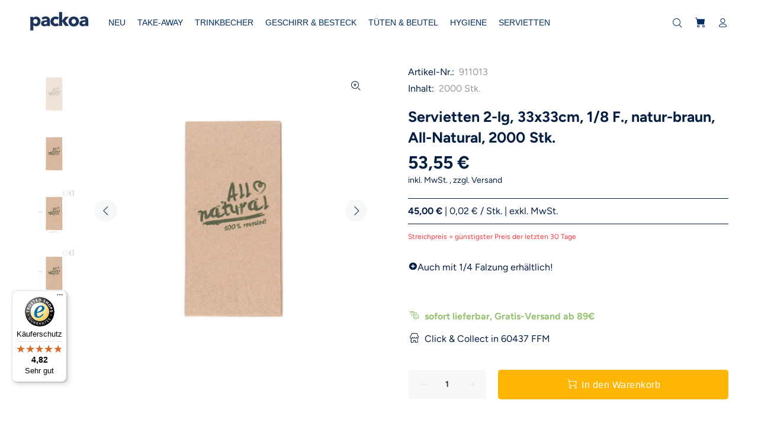

--- FILE ---
content_type: text/html; charset=utf-8
request_url: https://packoa.de/products/servietten-2-lg-33x33cm-1-8-f-natur-braun-all-natural-2000-stk
body_size: 29842
content:
<!doctype html>
<!--[if IE 9]> <html class="ie9 no-js" lang="de"> <![endif]-->
<!--[if (gt IE 9)|!(IE)]><!--> <html class="no-js" lang="de"> <!--<![endif]-->
<head>

    

    

    

    


<!-- Google Consent Mode V2 Consentmo -->
    <!-- Google Consent Mode V2 Advanced Mode integration script for Consentmo GDPR Compliance App -->
    <script id="consentmo-gcmv2-advanced-mode-integration">
      const consentOutOfRegion = {
        analytics: true,
        marketing: true,
        functionality: true,
        adsDataRedaction: false,
        urlPassthrough: false,
      };

      window.dataLayer = window.dataLayer || [];
      function gtag(){dataLayer.push(arguments);}

      gtag('consent', 'default', {
        ad_storage: 'denied',
        ad_personalization: 'denied',
        ad_user_data: 'denied',
        analytics_storage: 'denied',
        functionality_storage: 'denied',
        personalization_storage:'denied',
        security_storage: 'granted',
        wait_for_update: 1500
      });

      document.addEventListener('consentmoSignal_onLoad', function(eventData) {
        const csmLoadSignal = eventData.detail || {isActive:false};
        console.log('LIQUID - consentmoSignal_onLoad event', csmLoadSignal);

        if (!csmLoadSignal.isActive) {
          console.log('LIQUID - isActive false - use consentOutOfRegion');
          gtag('consent', 'update', {
            ad_storage: consentOutOfRegion.marketing ? 'granted' : 'denied',
            ad_personalization: consentOutOfRegion.marketing ? 'granted' : 'denied',
            ad_user_data: consentOutOfRegion.marketing ? 'granted' : 'denied',
            analytics_storage: consentOutOfRegion.analytics ? 'granted' : 'denied',
            functionality_storage: consentOutOfRegion.functionality ? 'granted' : 'denied',
            personalization_storage: consentOutOfRegion.functionality ? 'granted' : 'denied',
            security_storage: 'granted',
          });
          gtag('set', 'ads_data_redaction', consentOutOfRegion.adsDataRedaction);
          gtag('set', 'url_passthrough', consentOutOfRegion.urlPassthrough);
          console.log('LIQUID - dataLayer', window.dataLayer);
        } else {
          console.log('LIQUID - set default-consent and subscribe consentmoSignal for consent-update');
          document.addEventListener('consentmoSignal', function(event) {
            const csmSignal = event.detail;
            const consentState = csmSignal.integration?.gcm?.isEnabled ? csmSignal.integration.gcm.state : csmSignal.state;
            console.log('LIQUID - consentmoSignal event', csmSignal);
            console.log('LIQUID - dataLayer', window.dataLayer);

            gtag('consent', 'update', consentState);
            if (csmSignal.integration?.gcm?.isEnabled) {
              gtag('set', 'ads_data_redaction', csmSignal.integration.gcm.adsDataRedaction);
              gtag('set', 'url_passthrough', csmSignal.integration.gcm.urlPassthrough);
            }
          });
        }
      });
    </script>

  <!-- Basic page needs ================================================== -->
  <meta charset="utf-8">
  <!--[if IE]><meta http-equiv="X-UA-Compatible" content="IE=edge,chrome=1"><![endif]-->
  <meta name="viewport" content="width=device-width,initial-scale=1">
  <meta name="theme-color" content="#041e42">
  <meta name="keywords" content="Vorlage bearbeiten" />
  <meta name="author" content="p-themes">
  <link rel="canonical" href="https://packoa.de/products/servietten-2-lg-33x33cm-1-8-f-natur-braun-all-natural-2000-stk"><link rel="shortcut icon" href="//packoa.de/cdn/shop/files/NEW-pk-logo-png_32x32.png?v=1705672816" type="image/png"><!-- Title and description ================================================== --><title>2000x Servietten 2-lagig, All-Natural, 33x33cm, braun, 1/8 Falz
&ndash; Packoa
</title><meta name="description" content="Unsere 2-lagigen braunen All-Natural Servietten sind die perfekte Wahl für dein To-Go, Liefer- oder Take-Away-Geschäft. Mit ihrem natürlichen Charme und hochwertigen Design verleihen sie jedem Essen eine besondere Note. Egal ob in einem Café, Restaurant oder Food Truck - unsere Servietten heben dein Angebot auf die nächste Stufe und zeigen deine Wertschätzung für Qualität. Im Format 33x33cm mit 1/8 Falz sind sie praktisch und vielseitig. Überrasche deine Kunden und optimiere dein Geschäft. Bestelle jetzt!"><!-- Social meta ================================================== --><!-- /snippets/social-meta-tags.liquid -->




<meta property="og:site_name" content="Packoa">
<meta property="og:url" content="https://packoa.de/products/servietten-2-lg-33x33cm-1-8-f-natur-braun-all-natural-2000-stk">
<meta property="og:title" content="Servietten 2-lg, 33x33cm, 1/8 F., natur-braun, All-Natural, 2000 Stk.">
<meta property="og:type" content="product">
<meta property="og:description" content="Unsere 2-lagigen braunen All-Natural Servietten sind die perfekte Wahl für dein To-Go, Liefer- oder Take-Away-Geschäft. Mit ihrem natürlichen Charme und hochwertigen Design verleihen sie jedem Essen eine besondere Note. Egal ob in einem Café, Restaurant oder Food Truck - unsere Servietten heben dein Angebot auf die nächste Stufe und zeigen deine Wertschätzung für Qualität. Im Format 33x33cm mit 1/8 Falz sind sie praktisch und vielseitig. Überrasche deine Kunden und optimiere dein Geschäft. Bestelle jetzt!">

  <meta property="og:price:amount" content="53,55">
  <meta property="og:price:currency" content="EUR">

<meta property="og:image" content="http://packoa.de/cdn/shop/products/1149_Product_1200x1200.jpg?v=1730821715"><meta property="og:image" content="http://packoa.de/cdn/shop/files/all-natural-serv-2lg-18-1149_1200x1200.jpg?v=1748943492"><meta property="og:image" content="http://packoa.de/cdn/shop/files/all-natural-18-3692_1200x1200.jpg?v=1748943492">
<meta property="og:image:secure_url" content="https://packoa.de/cdn/shop/products/1149_Product_1200x1200.jpg?v=1730821715"><meta property="og:image:secure_url" content="https://packoa.de/cdn/shop/files/all-natural-serv-2lg-18-1149_1200x1200.jpg?v=1748943492"><meta property="og:image:secure_url" content="https://packoa.de/cdn/shop/files/all-natural-18-3692_1200x1200.jpg?v=1748943492">


<meta name="twitter:card" content="summary_large_image">
<meta name="twitter:title" content="Servietten 2-lg, 33x33cm, 1/8 F., natur-braun, All-Natural, 2000 Stk.">
<meta name="twitter:description" content="Unsere 2-lagigen braunen All-Natural Servietten sind die perfekte Wahl für dein To-Go, Liefer- oder Take-Away-Geschäft. Mit ihrem natürlichen Charme und hochwertigen Design verleihen sie jedem Essen eine besondere Note. Egal ob in einem Café, Restaurant oder Food Truck - unsere Servietten heben dein Angebot auf die nächste Stufe und zeigen deine Wertschätzung für Qualität. Im Format 33x33cm mit 1/8 Falz sind sie praktisch und vielseitig. Überrasche deine Kunden und optimiere dein Geschäft. Bestelle jetzt!">
<!-- Helpers ================================================== -->
  <!-- CSS ================================================== -->
<link href="//packoa.de/cdn/shop/t/34/assets/theme.css?v=140313449212174219811766403099" rel="stylesheet" type="text/css" media="all" />

<script src="//packoa.de/cdn/shop/t/34/assets/jquery.min.js?v=146653844047132007351764931712" defer="defer"></script><!-- Header hook for plugins ================================================== -->
  <script>window.performance && window.performance.mark && window.performance.mark('shopify.content_for_header.start');</script><meta name="google-site-verification" content="f7zJgKJ6WYw4Z85VKOau27uT86KvDBhLqDfODqp4cfA">
<meta name="facebook-domain-verification" content="1zhmhyeiyp89br85a1tm3pmv17aqpz">
<meta name="facebook-domain-verification" content="mu2omq1ez3akmpitu0o40kgafg3ka1">
<meta id="shopify-digital-wallet" name="shopify-digital-wallet" content="/26115014733/digital_wallets/dialog">
<meta name="shopify-checkout-api-token" content="82e75079767ea9e4efc949fe6c626179">
<meta id="in-context-paypal-metadata" data-shop-id="26115014733" data-venmo-supported="false" data-environment="production" data-locale="de_DE" data-paypal-v4="true" data-currency="EUR">
<link rel="alternate" type="application/json+oembed" href="https://packoa.de/products/servietten-2-lg-33x33cm-1-8-f-natur-braun-all-natural-2000-stk.oembed">
<script async="async" src="/checkouts/internal/preloads.js?locale=de-DE"></script>
<script id="apple-pay-shop-capabilities" type="application/json">{"shopId":26115014733,"countryCode":"DE","currencyCode":"EUR","merchantCapabilities":["supports3DS"],"merchantId":"gid:\/\/shopify\/Shop\/26115014733","merchantName":"Packoa","requiredBillingContactFields":["postalAddress","email"],"requiredShippingContactFields":["postalAddress","email"],"shippingType":"shipping","supportedNetworks":["visa","maestro","masterCard","amex"],"total":{"type":"pending","label":"Packoa","amount":"1.00"},"shopifyPaymentsEnabled":true,"supportsSubscriptions":true}</script>
<script id="shopify-features" type="application/json">{"accessToken":"82e75079767ea9e4efc949fe6c626179","betas":["rich-media-storefront-analytics"],"domain":"packoa.de","predictiveSearch":true,"shopId":26115014733,"locale":"de"}</script>
<script>var Shopify = Shopify || {};
Shopify.shop = "packoa.myshopify.com";
Shopify.locale = "de";
Shopify.currency = {"active":"EUR","rate":"1.0"};
Shopify.country = "DE";
Shopify.theme = {"name":"JANUAR 2026","id":190625480968,"schema_name":"Wokiee","schema_version":"2.2.2 shopify 2.0","theme_store_id":null,"role":"main"};
Shopify.theme.handle = "null";
Shopify.theme.style = {"id":null,"handle":null};
Shopify.cdnHost = "packoa.de/cdn";
Shopify.routes = Shopify.routes || {};
Shopify.routes.root = "/";</script>
<script type="module">!function(o){(o.Shopify=o.Shopify||{}).modules=!0}(window);</script>
<script>!function(o){function n(){var o=[];function n(){o.push(Array.prototype.slice.apply(arguments))}return n.q=o,n}var t=o.Shopify=o.Shopify||{};t.loadFeatures=n(),t.autoloadFeatures=n()}(window);</script>
<script id="shop-js-analytics" type="application/json">{"pageType":"product"}</script>
<script defer="defer" async type="module" src="//packoa.de/cdn/shopifycloud/shop-js/modules/v2/client.init-shop-cart-sync_D96QZrIF.de.esm.js"></script>
<script defer="defer" async type="module" src="//packoa.de/cdn/shopifycloud/shop-js/modules/v2/chunk.common_SV6uigsF.esm.js"></script>
<script type="module">
  await import("//packoa.de/cdn/shopifycloud/shop-js/modules/v2/client.init-shop-cart-sync_D96QZrIF.de.esm.js");
await import("//packoa.de/cdn/shopifycloud/shop-js/modules/v2/chunk.common_SV6uigsF.esm.js");

  window.Shopify.SignInWithShop?.initShopCartSync?.({"fedCMEnabled":true,"windoidEnabled":true});

</script>
<script>(function() {
  var isLoaded = false;
  function asyncLoad() {
    if (isLoaded) return;
    isLoaded = true;
    var urls = ["https:\/\/tseish-app.connect.trustedshops.com\/esc.js?apiBaseUrl=aHR0cHM6Ly90c2Vpc2gtYXBwLmNvbm5lY3QudHJ1c3RlZHNob3BzLmNvbQ==\u0026instanceId=cGFja29hLm15c2hvcGlmeS5jb20=\u0026shop=packoa.myshopify.com"];
    for (var i = 0; i < urls.length; i++) {
      var s = document.createElement('script');
      s.type = 'text/javascript';
      s.async = true;
      s.src = urls[i];
      var x = document.getElementsByTagName('script')[0];
      x.parentNode.insertBefore(s, x);
    }
  };
  if(window.attachEvent) {
    window.attachEvent('onload', asyncLoad);
  } else {
    window.addEventListener('load', asyncLoad, false);
  }
})();</script>
<script id="__st">var __st={"a":26115014733,"offset":3600,"reqid":"cf958a9c-29d6-4547-8d51-7d01ddfd6ae2-1768350258","pageurl":"packoa.de\/products\/servietten-2-lg-33x33cm-1-8-f-natur-braun-all-natural-2000-stk","u":"6fa00820636c","p":"product","rtyp":"product","rid":4839581515853};</script>
<script>window.ShopifyPaypalV4VisibilityTracking = true;</script>
<script id="captcha-bootstrap">!function(){'use strict';const t='contact',e='account',n='new_comment',o=[[t,t],['blogs',n],['comments',n],[t,'customer']],c=[[e,'customer_login'],[e,'guest_login'],[e,'recover_customer_password'],[e,'create_customer']],r=t=>t.map((([t,e])=>`form[action*='/${t}']:not([data-nocaptcha='true']) input[name='form_type'][value='${e}']`)).join(','),a=t=>()=>t?[...document.querySelectorAll(t)].map((t=>t.form)):[];function s(){const t=[...o],e=r(t);return a(e)}const i='password',u='form_key',d=['recaptcha-v3-token','g-recaptcha-response','h-captcha-response',i],f=()=>{try{return window.sessionStorage}catch{return}},m='__shopify_v',_=t=>t.elements[u];function p(t,e,n=!1){try{const o=window.sessionStorage,c=JSON.parse(o.getItem(e)),{data:r}=function(t){const{data:e,action:n}=t;return t[m]||n?{data:e,action:n}:{data:t,action:n}}(c);for(const[e,n]of Object.entries(r))t.elements[e]&&(t.elements[e].value=n);n&&o.removeItem(e)}catch(o){console.error('form repopulation failed',{error:o})}}const l='form_type',E='cptcha';function T(t){t.dataset[E]=!0}const w=window,h=w.document,L='Shopify',v='ce_forms',y='captcha';let A=!1;((t,e)=>{const n=(g='f06e6c50-85a8-45c8-87d0-21a2b65856fe',I='https://cdn.shopify.com/shopifycloud/storefront-forms-hcaptcha/ce_storefront_forms_captcha_hcaptcha.v1.5.2.iife.js',D={infoText:'Durch hCaptcha geschützt',privacyText:'Datenschutz',termsText:'Allgemeine Geschäftsbedingungen'},(t,e,n)=>{const o=w[L][v],c=o.bindForm;if(c)return c(t,g,e,D).then(n);var r;o.q.push([[t,g,e,D],n]),r=I,A||(h.body.append(Object.assign(h.createElement('script'),{id:'captcha-provider',async:!0,src:r})),A=!0)});var g,I,D;w[L]=w[L]||{},w[L][v]=w[L][v]||{},w[L][v].q=[],w[L][y]=w[L][y]||{},w[L][y].protect=function(t,e){n(t,void 0,e),T(t)},Object.freeze(w[L][y]),function(t,e,n,w,h,L){const[v,y,A,g]=function(t,e,n){const i=e?o:[],u=t?c:[],d=[...i,...u],f=r(d),m=r(i),_=r(d.filter((([t,e])=>n.includes(e))));return[a(f),a(m),a(_),s()]}(w,h,L),I=t=>{const e=t.target;return e instanceof HTMLFormElement?e:e&&e.form},D=t=>v().includes(t);t.addEventListener('submit',(t=>{const e=I(t);if(!e)return;const n=D(e)&&!e.dataset.hcaptchaBound&&!e.dataset.recaptchaBound,o=_(e),c=g().includes(e)&&(!o||!o.value);(n||c)&&t.preventDefault(),c&&!n&&(function(t){try{if(!f())return;!function(t){const e=f();if(!e)return;const n=_(t);if(!n)return;const o=n.value;o&&e.removeItem(o)}(t);const e=Array.from(Array(32),(()=>Math.random().toString(36)[2])).join('');!function(t,e){_(t)||t.append(Object.assign(document.createElement('input'),{type:'hidden',name:u})),t.elements[u].value=e}(t,e),function(t,e){const n=f();if(!n)return;const o=[...t.querySelectorAll(`input[type='${i}']`)].map((({name:t})=>t)),c=[...d,...o],r={};for(const[a,s]of new FormData(t).entries())c.includes(a)||(r[a]=s);n.setItem(e,JSON.stringify({[m]:1,action:t.action,data:r}))}(t,e)}catch(e){console.error('failed to persist form',e)}}(e),e.submit())}));const S=(t,e)=>{t&&!t.dataset[E]&&(n(t,e.some((e=>e===t))),T(t))};for(const o of['focusin','change'])t.addEventListener(o,(t=>{const e=I(t);D(e)&&S(e,y())}));const B=e.get('form_key'),M=e.get(l),P=B&&M;t.addEventListener('DOMContentLoaded',(()=>{const t=y();if(P)for(const e of t)e.elements[l].value===M&&p(e,B);[...new Set([...A(),...v().filter((t=>'true'===t.dataset.shopifyCaptcha))])].forEach((e=>S(e,t)))}))}(h,new URLSearchParams(w.location.search),n,t,e,['guest_login'])})(!1,!0)}();</script>
<script integrity="sha256-4kQ18oKyAcykRKYeNunJcIwy7WH5gtpwJnB7kiuLZ1E=" data-source-attribution="shopify.loadfeatures" defer="defer" src="//packoa.de/cdn/shopifycloud/storefront/assets/storefront/load_feature-a0a9edcb.js" crossorigin="anonymous"></script>
<script data-source-attribution="shopify.dynamic_checkout.dynamic.init">var Shopify=Shopify||{};Shopify.PaymentButton=Shopify.PaymentButton||{isStorefrontPortableWallets:!0,init:function(){window.Shopify.PaymentButton.init=function(){};var t=document.createElement("script");t.src="https://packoa.de/cdn/shopifycloud/portable-wallets/latest/portable-wallets.de.js",t.type="module",document.head.appendChild(t)}};
</script>
<script data-source-attribution="shopify.dynamic_checkout.buyer_consent">
  function portableWalletsHideBuyerConsent(e){var t=document.getElementById("shopify-buyer-consent"),n=document.getElementById("shopify-subscription-policy-button");t&&n&&(t.classList.add("hidden"),t.setAttribute("aria-hidden","true"),n.removeEventListener("click",e))}function portableWalletsShowBuyerConsent(e){var t=document.getElementById("shopify-buyer-consent"),n=document.getElementById("shopify-subscription-policy-button");t&&n&&(t.classList.remove("hidden"),t.removeAttribute("aria-hidden"),n.addEventListener("click",e))}window.Shopify?.PaymentButton&&(window.Shopify.PaymentButton.hideBuyerConsent=portableWalletsHideBuyerConsent,window.Shopify.PaymentButton.showBuyerConsent=portableWalletsShowBuyerConsent);
</script>
<script data-source-attribution="shopify.dynamic_checkout.cart.bootstrap">document.addEventListener("DOMContentLoaded",(function(){function t(){return document.querySelector("shopify-accelerated-checkout-cart, shopify-accelerated-checkout")}if(t())Shopify.PaymentButton.init();else{new MutationObserver((function(e,n){t()&&(Shopify.PaymentButton.init(),n.disconnect())})).observe(document.body,{childList:!0,subtree:!0})}}));
</script>
<link id="shopify-accelerated-checkout-styles" rel="stylesheet" media="screen" href="https://packoa.de/cdn/shopifycloud/portable-wallets/latest/accelerated-checkout-backwards-compat.css" crossorigin="anonymous">
<style id="shopify-accelerated-checkout-cart">
        #shopify-buyer-consent {
  margin-top: 1em;
  display: inline-block;
  width: 100%;
}

#shopify-buyer-consent.hidden {
  display: none;
}

#shopify-subscription-policy-button {
  background: none;
  border: none;
  padding: 0;
  text-decoration: underline;
  font-size: inherit;
  cursor: pointer;
}

#shopify-subscription-policy-button::before {
  box-shadow: none;
}

      </style>
<script id="sections-script" data-sections="promo-fixed" defer="defer" src="//packoa.de/cdn/shop/t/34/compiled_assets/scripts.js?10861"></script>
<script>window.performance && window.performance.mark && window.performance.mark('shopify.content_for_header.end');</script>
  <!-- /Header hook for plugins ================================================== --><style>
    [data-rating="0.0"]{
      display:none !important;
    }
  </style><style>
    .tt-flbtn.disabled{
    opacity: 0.3;
    }
  </style>
<script
  async
  data-desktop-y-offset="20"
  data-mobile-y-offset="10"
  data-desktop-disable-reviews="false"
  data-desktop-enable-custom="false"
  data-desktop-position="left"
  data-desktop-custom-width="156"
  data-desktop-enable-fadeout="false"
  data-disable-mobile="false"
  data-disable-trustbadge="false"
  data-mobile-custom-width="156"
  data-mobile-disable-reviews="false"
  data-mobile-enable-custom="false"
  data-mobile-position="right"
  data-color-scheme="os-default"
  charset="UTF-8"
  src="//widgets.trustedshops.com/js/X7E7DF201CFABAB930D6557D8E83BA843.js">
</script>
  
<!-- BEGIN app block: shopify://apps/consentmo-gdpr/blocks/gdpr_cookie_consent/4fbe573f-a377-4fea-9801-3ee0858cae41 -->


<!-- END app block --><script src="https://cdn.shopify.com/extensions/cfc76123-b24f-4e9a-a1dc-585518796af7/forms-2294/assets/shopify-forms-loader.js" type="text/javascript" defer="defer"></script>
<script src="https://cdn.shopify.com/extensions/019bb69b-2dbd-7d22-a34f-66b1cead5da4/consentmo-gdpr-565/assets/consentmo_cookie_consent.js" type="text/javascript" defer="defer"></script>
<link href="https://monorail-edge.shopifysvc.com" rel="dns-prefetch">
<script>(function(){if ("sendBeacon" in navigator && "performance" in window) {try {var session_token_from_headers = performance.getEntriesByType('navigation')[0].serverTiming.find(x => x.name == '_s').description;} catch {var session_token_from_headers = undefined;}var session_cookie_matches = document.cookie.match(/_shopify_s=([^;]*)/);var session_token_from_cookie = session_cookie_matches && session_cookie_matches.length === 2 ? session_cookie_matches[1] : "";var session_token = session_token_from_headers || session_token_from_cookie || "";function handle_abandonment_event(e) {var entries = performance.getEntries().filter(function(entry) {return /monorail-edge.shopifysvc.com/.test(entry.name);});if (!window.abandonment_tracked && entries.length === 0) {window.abandonment_tracked = true;var currentMs = Date.now();var navigation_start = performance.timing.navigationStart;var payload = {shop_id: 26115014733,url: window.location.href,navigation_start,duration: currentMs - navigation_start,session_token,page_type: "product"};window.navigator.sendBeacon("https://monorail-edge.shopifysvc.com/v1/produce", JSON.stringify({schema_id: "online_store_buyer_site_abandonment/1.1",payload: payload,metadata: {event_created_at_ms: currentMs,event_sent_at_ms: currentMs}}));}}window.addEventListener('pagehide', handle_abandonment_event);}}());</script>
<script id="web-pixels-manager-setup">(function e(e,d,r,n,o){if(void 0===o&&(o={}),!Boolean(null===(a=null===(i=window.Shopify)||void 0===i?void 0:i.analytics)||void 0===a?void 0:a.replayQueue)){var i,a;window.Shopify=window.Shopify||{};var t=window.Shopify;t.analytics=t.analytics||{};var s=t.analytics;s.replayQueue=[],s.publish=function(e,d,r){return s.replayQueue.push([e,d,r]),!0};try{self.performance.mark("wpm:start")}catch(e){}var l=function(){var e={modern:/Edge?\/(1{2}[4-9]|1[2-9]\d|[2-9]\d{2}|\d{4,})\.\d+(\.\d+|)|Firefox\/(1{2}[4-9]|1[2-9]\d|[2-9]\d{2}|\d{4,})\.\d+(\.\d+|)|Chrom(ium|e)\/(9{2}|\d{3,})\.\d+(\.\d+|)|(Maci|X1{2}).+ Version\/(15\.\d+|(1[6-9]|[2-9]\d|\d{3,})\.\d+)([,.]\d+|)( \(\w+\)|)( Mobile\/\w+|) Safari\/|Chrome.+OPR\/(9{2}|\d{3,})\.\d+\.\d+|(CPU[ +]OS|iPhone[ +]OS|CPU[ +]iPhone|CPU IPhone OS|CPU iPad OS)[ +]+(15[._]\d+|(1[6-9]|[2-9]\d|\d{3,})[._]\d+)([._]\d+|)|Android:?[ /-](13[3-9]|1[4-9]\d|[2-9]\d{2}|\d{4,})(\.\d+|)(\.\d+|)|Android.+Firefox\/(13[5-9]|1[4-9]\d|[2-9]\d{2}|\d{4,})\.\d+(\.\d+|)|Android.+Chrom(ium|e)\/(13[3-9]|1[4-9]\d|[2-9]\d{2}|\d{4,})\.\d+(\.\d+|)|SamsungBrowser\/([2-9]\d|\d{3,})\.\d+/,legacy:/Edge?\/(1[6-9]|[2-9]\d|\d{3,})\.\d+(\.\d+|)|Firefox\/(5[4-9]|[6-9]\d|\d{3,})\.\d+(\.\d+|)|Chrom(ium|e)\/(5[1-9]|[6-9]\d|\d{3,})\.\d+(\.\d+|)([\d.]+$|.*Safari\/(?![\d.]+ Edge\/[\d.]+$))|(Maci|X1{2}).+ Version\/(10\.\d+|(1[1-9]|[2-9]\d|\d{3,})\.\d+)([,.]\d+|)( \(\w+\)|)( Mobile\/\w+|) Safari\/|Chrome.+OPR\/(3[89]|[4-9]\d|\d{3,})\.\d+\.\d+|(CPU[ +]OS|iPhone[ +]OS|CPU[ +]iPhone|CPU IPhone OS|CPU iPad OS)[ +]+(10[._]\d+|(1[1-9]|[2-9]\d|\d{3,})[._]\d+)([._]\d+|)|Android:?[ /-](13[3-9]|1[4-9]\d|[2-9]\d{2}|\d{4,})(\.\d+|)(\.\d+|)|Mobile Safari.+OPR\/([89]\d|\d{3,})\.\d+\.\d+|Android.+Firefox\/(13[5-9]|1[4-9]\d|[2-9]\d{2}|\d{4,})\.\d+(\.\d+|)|Android.+Chrom(ium|e)\/(13[3-9]|1[4-9]\d|[2-9]\d{2}|\d{4,})\.\d+(\.\d+|)|Android.+(UC? ?Browser|UCWEB|U3)[ /]?(15\.([5-9]|\d{2,})|(1[6-9]|[2-9]\d|\d{3,})\.\d+)\.\d+|SamsungBrowser\/(5\.\d+|([6-9]|\d{2,})\.\d+)|Android.+MQ{2}Browser\/(14(\.(9|\d{2,})|)|(1[5-9]|[2-9]\d|\d{3,})(\.\d+|))(\.\d+|)|K[Aa][Ii]OS\/(3\.\d+|([4-9]|\d{2,})\.\d+)(\.\d+|)/},d=e.modern,r=e.legacy,n=navigator.userAgent;return n.match(d)?"modern":n.match(r)?"legacy":"unknown"}(),u="modern"===l?"modern":"legacy",c=(null!=n?n:{modern:"",legacy:""})[u],f=function(e){return[e.baseUrl,"/wpm","/b",e.hashVersion,"modern"===e.buildTarget?"m":"l",".js"].join("")}({baseUrl:d,hashVersion:r,buildTarget:u}),m=function(e){var d=e.version,r=e.bundleTarget,n=e.surface,o=e.pageUrl,i=e.monorailEndpoint;return{emit:function(e){var a=e.status,t=e.errorMsg,s=(new Date).getTime(),l=JSON.stringify({metadata:{event_sent_at_ms:s},events:[{schema_id:"web_pixels_manager_load/3.1",payload:{version:d,bundle_target:r,page_url:o,status:a,surface:n,error_msg:t},metadata:{event_created_at_ms:s}}]});if(!i)return console&&console.warn&&console.warn("[Web Pixels Manager] No Monorail endpoint provided, skipping logging."),!1;try{return self.navigator.sendBeacon.bind(self.navigator)(i,l)}catch(e){}var u=new XMLHttpRequest;try{return u.open("POST",i,!0),u.setRequestHeader("Content-Type","text/plain"),u.send(l),!0}catch(e){return console&&console.warn&&console.warn("[Web Pixels Manager] Got an unhandled error while logging to Monorail."),!1}}}}({version:r,bundleTarget:l,surface:e.surface,pageUrl:self.location.href,monorailEndpoint:e.monorailEndpoint});try{o.browserTarget=l,function(e){var d=e.src,r=e.async,n=void 0===r||r,o=e.onload,i=e.onerror,a=e.sri,t=e.scriptDataAttributes,s=void 0===t?{}:t,l=document.createElement("script"),u=document.querySelector("head"),c=document.querySelector("body");if(l.async=n,l.src=d,a&&(l.integrity=a,l.crossOrigin="anonymous"),s)for(var f in s)if(Object.prototype.hasOwnProperty.call(s,f))try{l.dataset[f]=s[f]}catch(e){}if(o&&l.addEventListener("load",o),i&&l.addEventListener("error",i),u)u.appendChild(l);else{if(!c)throw new Error("Did not find a head or body element to append the script");c.appendChild(l)}}({src:f,async:!0,onload:function(){if(!function(){var e,d;return Boolean(null===(d=null===(e=window.Shopify)||void 0===e?void 0:e.analytics)||void 0===d?void 0:d.initialized)}()){var d=window.webPixelsManager.init(e)||void 0;if(d){var r=window.Shopify.analytics;r.replayQueue.forEach((function(e){var r=e[0],n=e[1],o=e[2];d.publishCustomEvent(r,n,o)})),r.replayQueue=[],r.publish=d.publishCustomEvent,r.visitor=d.visitor,r.initialized=!0}}},onerror:function(){return m.emit({status:"failed",errorMsg:"".concat(f," has failed to load")})},sri:function(e){var d=/^sha384-[A-Za-z0-9+/=]+$/;return"string"==typeof e&&d.test(e)}(c)?c:"",scriptDataAttributes:o}),m.emit({status:"loading"})}catch(e){m.emit({status:"failed",errorMsg:(null==e?void 0:e.message)||"Unknown error"})}}})({shopId: 26115014733,storefrontBaseUrl: "https://packoa.de",extensionsBaseUrl: "https://extensions.shopifycdn.com/cdn/shopifycloud/web-pixels-manager",monorailEndpoint: "https://monorail-edge.shopifysvc.com/unstable/produce_batch",surface: "storefront-renderer",enabledBetaFlags: ["2dca8a86","a0d5f9d2"],webPixelsConfigList: [{"id":"952828168","configuration":"{\"config\":\"{\\\"google_tag_ids\\\":[\\\"G-Y7N5P04EJK\\\",\\\"AW-671336315\\\",\\\"GT-TWQVS87\\\"],\\\"target_country\\\":\\\"DE\\\",\\\"gtag_events\\\":[{\\\"type\\\":\\\"begin_checkout\\\",\\\"action_label\\\":[\\\"G-Y7N5P04EJK\\\",\\\"AW-671336315\\\/srjXCIr4968aEPuOj8AC\\\",\\\"AW-671336315\\\/DUDcCNSaq-QYEPuOj8AC\\\"]},{\\\"type\\\":\\\"search\\\",\\\"action_label\\\":[\\\"G-Y7N5P04EJK\\\",\\\"AW-671336315\\\/AvsnCJb4968aEPuOj8AC\\\"]},{\\\"type\\\":\\\"view_item\\\",\\\"action_label\\\":[\\\"G-Y7N5P04EJK\\\",\\\"AW-671336315\\\/quCECJP4968aEPuOj8AC\\\",\\\"MC-HSZQD8C1SG\\\"]},{\\\"type\\\":\\\"purchase\\\",\\\"action_label\\\":[\\\"G-Y7N5P04EJK\\\",\\\"AW-671336315\\\/-8xwCIf4968aEPuOj8AC\\\",\\\"MC-HSZQD8C1SG\\\",\\\"AW-671336315\\\/SdQvCOi5scoBEPuOj8AC\\\"]},{\\\"type\\\":\\\"page_view\\\",\\\"action_label\\\":[\\\"G-Y7N5P04EJK\\\",\\\"AW-671336315\\\/B-wyCJD4968aEPuOj8AC\\\",\\\"MC-HSZQD8C1SG\\\"]},{\\\"type\\\":\\\"add_payment_info\\\",\\\"action_label\\\":[\\\"G-Y7N5P04EJK\\\",\\\"AW-671336315\\\/V0M3CL37968aEPuOj8AC\\\"]},{\\\"type\\\":\\\"add_to_cart\\\",\\\"action_label\\\":[\\\"G-Y7N5P04EJK\\\",\\\"AW-671336315\\\/FXZ8CI34968aEPuOj8AC\\\",\\\"AW-671336315\\\/cRUUCOqYq-QYEPuOj8AC\\\"]}],\\\"enable_monitoring_mode\\\":false}\"}","eventPayloadVersion":"v1","runtimeContext":"OPEN","scriptVersion":"b2a88bafab3e21179ed38636efcd8a93","type":"APP","apiClientId":1780363,"privacyPurposes":[],"dataSharingAdjustments":{"protectedCustomerApprovalScopes":["read_customer_address","read_customer_email","read_customer_name","read_customer_personal_data","read_customer_phone"]}},{"id":"262340872","configuration":"{\"pixel_id\":\"575202236677467\",\"pixel_type\":\"facebook_pixel\",\"metaapp_system_user_token\":\"-\"}","eventPayloadVersion":"v1","runtimeContext":"OPEN","scriptVersion":"ca16bc87fe92b6042fbaa3acc2fbdaa6","type":"APP","apiClientId":2329312,"privacyPurposes":["ANALYTICS","MARKETING","SALE_OF_DATA"],"dataSharingAdjustments":{"protectedCustomerApprovalScopes":["read_customer_address","read_customer_email","read_customer_name","read_customer_personal_data","read_customer_phone"]}},{"id":"96207112","eventPayloadVersion":"1","runtimeContext":"LAX","scriptVersion":"1","type":"CUSTOM","privacyPurposes":["ANALYTICS","MARKETING","SALE_OF_DATA"],"name":"gTag - Conversion"},{"id":"shopify-app-pixel","configuration":"{}","eventPayloadVersion":"v1","runtimeContext":"STRICT","scriptVersion":"0450","apiClientId":"shopify-pixel","type":"APP","privacyPurposes":["ANALYTICS","MARKETING"]},{"id":"shopify-custom-pixel","eventPayloadVersion":"v1","runtimeContext":"LAX","scriptVersion":"0450","apiClientId":"shopify-pixel","type":"CUSTOM","privacyPurposes":["ANALYTICS","MARKETING"]}],isMerchantRequest: false,initData: {"shop":{"name":"Packoa","paymentSettings":{"currencyCode":"EUR"},"myshopifyDomain":"packoa.myshopify.com","countryCode":"DE","storefrontUrl":"https:\/\/packoa.de"},"customer":null,"cart":null,"checkout":null,"productVariants":[{"price":{"amount":53.55,"currencyCode":"EUR"},"product":{"title":"Servietten 2-lg, 33x33cm, 1\/8 F., natur-braun, All-Natural, 2000 Stk.","vendor":"Packoa","id":"4839581515853","untranslatedTitle":"Servietten 2-lg, 33x33cm, 1\/8 F., natur-braun, All-Natural, 2000 Stk.","url":"\/products\/servietten-2-lg-33x33cm-1-8-f-natur-braun-all-natural-2000-stk","type":""},"id":"33099802771533","image":{"src":"\/\/packoa.de\/cdn\/shop\/products\/1149_Product.jpg?v=1730821715"},"sku":"911013","title":"Default Title","untranslatedTitle":"Default Title"}],"purchasingCompany":null},},"https://packoa.de/cdn","7cecd0b6w90c54c6cpe92089d5m57a67346",{"modern":"","legacy":""},{"shopId":"26115014733","storefrontBaseUrl":"https:\/\/packoa.de","extensionBaseUrl":"https:\/\/extensions.shopifycdn.com\/cdn\/shopifycloud\/web-pixels-manager","surface":"storefront-renderer","enabledBetaFlags":"[\"2dca8a86\", \"a0d5f9d2\"]","isMerchantRequest":"false","hashVersion":"7cecd0b6w90c54c6cpe92089d5m57a67346","publish":"custom","events":"[[\"page_viewed\",{}],[\"product_viewed\",{\"productVariant\":{\"price\":{\"amount\":53.55,\"currencyCode\":\"EUR\"},\"product\":{\"title\":\"Servietten 2-lg, 33x33cm, 1\/8 F., natur-braun, All-Natural, 2000 Stk.\",\"vendor\":\"Packoa\",\"id\":\"4839581515853\",\"untranslatedTitle\":\"Servietten 2-lg, 33x33cm, 1\/8 F., natur-braun, All-Natural, 2000 Stk.\",\"url\":\"\/products\/servietten-2-lg-33x33cm-1-8-f-natur-braun-all-natural-2000-stk\",\"type\":\"\"},\"id\":\"33099802771533\",\"image\":{\"src\":\"\/\/packoa.de\/cdn\/shop\/products\/1149_Product.jpg?v=1730821715\"},\"sku\":\"911013\",\"title\":\"Default Title\",\"untranslatedTitle\":\"Default Title\"}}]]"});</script><script>
  window.ShopifyAnalytics = window.ShopifyAnalytics || {};
  window.ShopifyAnalytics.meta = window.ShopifyAnalytics.meta || {};
  window.ShopifyAnalytics.meta.currency = 'EUR';
  var meta = {"product":{"id":4839581515853,"gid":"gid:\/\/shopify\/Product\/4839581515853","vendor":"Packoa","type":"","handle":"servietten-2-lg-33x33cm-1-8-f-natur-braun-all-natural-2000-stk","variants":[{"id":33099802771533,"price":5355,"name":"Servietten 2-lg, 33x33cm, 1\/8 F., natur-braun, All-Natural, 2000 Stk.","public_title":null,"sku":"911013"}],"remote":false},"page":{"pageType":"product","resourceType":"product","resourceId":4839581515853,"requestId":"cf958a9c-29d6-4547-8d51-7d01ddfd6ae2-1768350258"}};
  for (var attr in meta) {
    window.ShopifyAnalytics.meta[attr] = meta[attr];
  }
</script>
<script class="analytics">
  (function () {
    var customDocumentWrite = function(content) {
      var jquery = null;

      if (window.jQuery) {
        jquery = window.jQuery;
      } else if (window.Checkout && window.Checkout.$) {
        jquery = window.Checkout.$;
      }

      if (jquery) {
        jquery('body').append(content);
      }
    };

    var hasLoggedConversion = function(token) {
      if (token) {
        return document.cookie.indexOf('loggedConversion=' + token) !== -1;
      }
      return false;
    }

    var setCookieIfConversion = function(token) {
      if (token) {
        var twoMonthsFromNow = new Date(Date.now());
        twoMonthsFromNow.setMonth(twoMonthsFromNow.getMonth() + 2);

        document.cookie = 'loggedConversion=' + token + '; expires=' + twoMonthsFromNow;
      }
    }

    var trekkie = window.ShopifyAnalytics.lib = window.trekkie = window.trekkie || [];
    if (trekkie.integrations) {
      return;
    }
    trekkie.methods = [
      'identify',
      'page',
      'ready',
      'track',
      'trackForm',
      'trackLink'
    ];
    trekkie.factory = function(method) {
      return function() {
        var args = Array.prototype.slice.call(arguments);
        args.unshift(method);
        trekkie.push(args);
        return trekkie;
      };
    };
    for (var i = 0; i < trekkie.methods.length; i++) {
      var key = trekkie.methods[i];
      trekkie[key] = trekkie.factory(key);
    }
    trekkie.load = function(config) {
      trekkie.config = config || {};
      trekkie.config.initialDocumentCookie = document.cookie;
      var first = document.getElementsByTagName('script')[0];
      var script = document.createElement('script');
      script.type = 'text/javascript';
      script.onerror = function(e) {
        var scriptFallback = document.createElement('script');
        scriptFallback.type = 'text/javascript';
        scriptFallback.onerror = function(error) {
                var Monorail = {
      produce: function produce(monorailDomain, schemaId, payload) {
        var currentMs = new Date().getTime();
        var event = {
          schema_id: schemaId,
          payload: payload,
          metadata: {
            event_created_at_ms: currentMs,
            event_sent_at_ms: currentMs
          }
        };
        return Monorail.sendRequest("https://" + monorailDomain + "/v1/produce", JSON.stringify(event));
      },
      sendRequest: function sendRequest(endpointUrl, payload) {
        // Try the sendBeacon API
        if (window && window.navigator && typeof window.navigator.sendBeacon === 'function' && typeof window.Blob === 'function' && !Monorail.isIos12()) {
          var blobData = new window.Blob([payload], {
            type: 'text/plain'
          });

          if (window.navigator.sendBeacon(endpointUrl, blobData)) {
            return true;
          } // sendBeacon was not successful

        } // XHR beacon

        var xhr = new XMLHttpRequest();

        try {
          xhr.open('POST', endpointUrl);
          xhr.setRequestHeader('Content-Type', 'text/plain');
          xhr.send(payload);
        } catch (e) {
          console.log(e);
        }

        return false;
      },
      isIos12: function isIos12() {
        return window.navigator.userAgent.lastIndexOf('iPhone; CPU iPhone OS 12_') !== -1 || window.navigator.userAgent.lastIndexOf('iPad; CPU OS 12_') !== -1;
      }
    };
    Monorail.produce('monorail-edge.shopifysvc.com',
      'trekkie_storefront_load_errors/1.1',
      {shop_id: 26115014733,
      theme_id: 190625480968,
      app_name: "storefront",
      context_url: window.location.href,
      source_url: "//packoa.de/cdn/s/trekkie.storefront.55c6279c31a6628627b2ba1c5ff367020da294e2.min.js"});

        };
        scriptFallback.async = true;
        scriptFallback.src = '//packoa.de/cdn/s/trekkie.storefront.55c6279c31a6628627b2ba1c5ff367020da294e2.min.js';
        first.parentNode.insertBefore(scriptFallback, first);
      };
      script.async = true;
      script.src = '//packoa.de/cdn/s/trekkie.storefront.55c6279c31a6628627b2ba1c5ff367020da294e2.min.js';
      first.parentNode.insertBefore(script, first);
    };
    trekkie.load(
      {"Trekkie":{"appName":"storefront","development":false,"defaultAttributes":{"shopId":26115014733,"isMerchantRequest":null,"themeId":190625480968,"themeCityHash":"15297425659813217767","contentLanguage":"de","currency":"EUR","eventMetadataId":"b3004835-97c7-4d38-b3da-a9807569ecd4"},"isServerSideCookieWritingEnabled":true,"monorailRegion":"shop_domain","enabledBetaFlags":["65f19447"]},"Session Attribution":{},"S2S":{"facebookCapiEnabled":true,"source":"trekkie-storefront-renderer","apiClientId":580111}}
    );

    var loaded = false;
    trekkie.ready(function() {
      if (loaded) return;
      loaded = true;

      window.ShopifyAnalytics.lib = window.trekkie;

      var originalDocumentWrite = document.write;
      document.write = customDocumentWrite;
      try { window.ShopifyAnalytics.merchantGoogleAnalytics.call(this); } catch(error) {};
      document.write = originalDocumentWrite;

      window.ShopifyAnalytics.lib.page(null,{"pageType":"product","resourceType":"product","resourceId":4839581515853,"requestId":"cf958a9c-29d6-4547-8d51-7d01ddfd6ae2-1768350258","shopifyEmitted":true});

      var match = window.location.pathname.match(/checkouts\/(.+)\/(thank_you|post_purchase)/)
      var token = match? match[1]: undefined;
      if (!hasLoggedConversion(token)) {
        setCookieIfConversion(token);
        window.ShopifyAnalytics.lib.track("Viewed Product",{"currency":"EUR","variantId":33099802771533,"productId":4839581515853,"productGid":"gid:\/\/shopify\/Product\/4839581515853","name":"Servietten 2-lg, 33x33cm, 1\/8 F., natur-braun, All-Natural, 2000 Stk.","price":"53.55","sku":"911013","brand":"Packoa","variant":null,"category":"","nonInteraction":true,"remote":false},undefined,undefined,{"shopifyEmitted":true});
      window.ShopifyAnalytics.lib.track("monorail:\/\/trekkie_storefront_viewed_product\/1.1",{"currency":"EUR","variantId":33099802771533,"productId":4839581515853,"productGid":"gid:\/\/shopify\/Product\/4839581515853","name":"Servietten 2-lg, 33x33cm, 1\/8 F., natur-braun, All-Natural, 2000 Stk.","price":"53.55","sku":"911013","brand":"Packoa","variant":null,"category":"","nonInteraction":true,"remote":false,"referer":"https:\/\/packoa.de\/products\/servietten-2-lg-33x33cm-1-8-f-natur-braun-all-natural-2000-stk"});
      }
    });


        var eventsListenerScript = document.createElement('script');
        eventsListenerScript.async = true;
        eventsListenerScript.src = "//packoa.de/cdn/shopifycloud/storefront/assets/shop_events_listener-3da45d37.js";
        document.getElementsByTagName('head')[0].appendChild(eventsListenerScript);

})();</script>
  <script>
  if (!window.ga || (window.ga && typeof window.ga !== 'function')) {
    window.ga = function ga() {
      (window.ga.q = window.ga.q || []).push(arguments);
      if (window.Shopify && window.Shopify.analytics && typeof window.Shopify.analytics.publish === 'function') {
        window.Shopify.analytics.publish("ga_stub_called", {}, {sendTo: "google_osp_migration"});
      }
      console.error("Shopify's Google Analytics stub called with:", Array.from(arguments), "\nSee https://help.shopify.com/manual/promoting-marketing/pixels/pixel-migration#google for more information.");
    };
    if (window.Shopify && window.Shopify.analytics && typeof window.Shopify.analytics.publish === 'function') {
      window.Shopify.analytics.publish("ga_stub_initialized", {}, {sendTo: "google_osp_migration"});
    }
  }
</script>
<script
  defer
  src="https://packoa.de/cdn/shopifycloud/perf-kit/shopify-perf-kit-3.0.3.min.js"
  data-application="storefront-renderer"
  data-shop-id="26115014733"
  data-render-region="gcp-us-east1"
  data-page-type="product"
  data-theme-instance-id="190625480968"
  data-theme-name="Wokiee"
  data-theme-version="2.2.2 shopify 2.0"
  data-monorail-region="shop_domain"
  data-resource-timing-sampling-rate="10"
  data-shs="true"
  data-shs-beacon="true"
  data-shs-export-with-fetch="true"
  data-shs-logs-sample-rate="1"
  data-shs-beacon-endpoint="https://packoa.de/api/collect"
></script>
</head>
<body class="pageproduct" 
      ><div id="shopify-section-show-helper" class="shopify-section"></div><div id="shopify-section-header-template" class="shopify-section"><header class="desctop-menu-large"><nav class="panel-menu mobile-main-menu">
  <ul><li>
      <a href="/collections/neuheiten-1">NEU</a></li><li>
      <a href="#">TAKE-AWAY</a><ul><li>
          <a href="#">BOXEN</a><ul><li><a href="/collections/burgerbox">Burgerboxen</a></li><li><a href="/collections/faltboxen">Take-Out Boxen</a></li><li><a href="/collections/faltboxen">Faltboxen</a></li><li><a href="/collections/asia-faltboxen">Asia-Faltboxen</a></li><li><a href="/collections/menuboxen">Menüboxen</a></li><li><a href="/collections/lunchboxen">Lunchboxen</a></li><li><a href="/collections/spitztuten-fur-pommes-snacks">Pommesboxen</a></li><li><a href="/collections/catering-verpackungen">Catering Boxen</a></li><li><a href="/collections/kuchen-torten-boxen">Kuchen- & Tortenboxen</a></li><li><a href="/collections/pizzakartons">Pizzakartons</a></li></ul></li><li>
          <a href="#">SCHALEN</a><ul><li><a href="/collections/salatschalen">Salatschalen</a></li><li><a href="/collections/snackschalen">Snackschalen</a></li><li><a href="/collections/sushi-verpackungen">Sushischalen</a></li><li><a href="/collections/menuboxen">Menüschalen</a></li><li><a href="/collections/pp-menu-schalen">PP-Schalen</a></li><li><a href="/collections/mehrweg-1">Mehrwegschalen</a></li></ul></li><li>
          <a href="#">BECHER</a><ul><li><a href="/collections/eisbecher-pappe">Eisbecher</a></li><li><a href="/collections/suppenbecher">Suppenbecher</a></li><li><a href="/collections/saucenbecher">Soßenbecher</a></li><li><a href="/collections/feinkostbecher">Feinkostbecher</a></li><li><a href="/collections/universalbecher-1">Universalbecher</a></li><li><a href="/collections/buckets">Buckets</a></li></ul></li><li>
          <a href="/collections/folien-papiere">FOLIEN & PAPIERE</a></li><li>
          <a href="/collections/mehrweg">MEHRWEG</a></li></ul></li><li>
      <a href="#">TRINKBECHER</a><ul><li>
          <a href="/collections/coffee-to-go-becher">KAFFEEBECHER TO GO</a><ul><li><a href="/collections/kaffeebecher-einwandig">Einwandige Becher</a></li><li><a href="/collections/doppelwandige-pappbecher">Doppelwandige Becher</a></li><li><a href="/collections/deckel-fur-kaffeebecher">Kaffeebecher-Deckel</a></li></ul></li><li>
          <a href="/collections/papp-becher-fur-kaltgetranke">GETRÄNKEBECHER</a><ul><li><a href="/collections/clear-cups-smoothie">Trinkbecher & Deckel</a></li><li><a href="/collections/papp-trinkbecher">Papp-Trinkbecher & Deckel</a></li></ul></li><li>
          <a href="/collections/getrankezubehor">ZUBEHÖR</a><ul><li><a href="/collections/strohhalme-trinkhalme">Trinkhalme</a></li><li><a href="/collections/becherhalter">Becherhalter</a></li><li><a href="/collections/ruhrstabchen">Rührstäbchen</a></li></ul></li></ul></li><li>
      <a href="#">GESCHIRR & BESTECK</a><ul><li>
          <a href="/collections/einweggeschirr">GESCHIRR</a><ul><li><a href="/collections/pappteller">Papp-Teller</a></li><li><a href="/collections/snackschalen">Papp-Schalen</a></li><li><a href="/collections/bagasse-schalen">Bagasse Schalen</a></li></ul></li><li>
          <a href="/collections/einwegbesteck">BESTECK</a><ul><li><a href="/collections/holz-loffel">Löffel</a></li><li><a href="/collections/holz-gabeln">Gabel</a></li><li><a href="/collections/holz-messer">Messer</a></li><li><a href="/collections/stabchen-sonstiges">Essstäbchen & Sonstiges</a></li><li><a href="/collections/besteck-sets-taschen">Besteck-Sets</a></li></ul></li></ul></li><li>
      <a href="#">TÜTEN & BEUTEL</a><ul><li>
          <a href="/collections/papiertragetaschen">PAPIERTRAGETASCHEN</a><ul><li><a href="/collections/papiertuten-braun">Braune Tragetaschen</a></li><li><a href="/collections/papiertuten-weiss">Weiße Tragetaschen</a></li></ul></li><li>
          <a href="/collections/papierbeutel">BEUTEL</a><ul><li><a href="/collections/blockbodenbeutel">Blockboden-Beutel</a></li><li><a href="/collections/backerfaltenbeutel">Bäckerfalten-Beutel</a></li><li><a href="/collections/burger-taschen">Burger-Beutel</a></li><li><a href="/collections/spitztuten-fur-pommes-snacks">Snack- & Spitzbeutel</a></li></ul></li></ul></li><li>
      <a href="/collections/hygieneartikel">HYGIENE</a><ul><li>
          <a href="/collections/handschuhe">Handschuhe</a></li><li>
          <a href="/collections/folien">Folien</a></li><li>
          <a href="/collections/hygiene-artikel">Hygieneprodukte</a></li></ul></li><li>
      <a href="/collections/servietten">SERVIETTEN</a></li></ul>
</nav><!-- tt-mobile-header -->
<div class="tt-mobile-header tt-mobile-header-inline tt-mobile-header-inline-stuck disabled">
  <div class="container-fluid">
    <div class="tt-header-row">
      <div class="tt-mobile-parent-menu">
        <div class="tt-menu-toggle mainmenumob-js">
          <svg width="17" height="15" viewBox="0 0 17 15" fill="none" xmlns="http://www.w3.org/2000/svg">
<path d="M16.4023 0.292969C16.4935 0.397135 16.5651 0.507812 16.6172 0.625C16.6693 0.742188 16.6953 0.865885 16.6953 0.996094C16.6953 1.13932 16.6693 1.26953 16.6172 1.38672C16.5651 1.50391 16.4935 1.60807 16.4023 1.69922C16.2982 1.80339 16.1875 1.88151 16.0703 1.93359C15.9531 1.97266 15.8294 1.99219 15.6992 1.99219H1.69531C1.55208 1.99219 1.42188 1.97266 1.30469 1.93359C1.1875 1.88151 1.08333 1.80339 0.992188 1.69922C0.888021 1.60807 0.809896 1.50391 0.757812 1.38672C0.71875 1.26953 0.699219 1.13932 0.699219 0.996094C0.699219 0.865885 0.71875 0.742188 0.757812 0.625C0.809896 0.507812 0.888021 0.397135 0.992188 0.292969C1.08333 0.201823 1.1875 0.130208 1.30469 0.078125C1.42188 0.0260417 1.55208 0 1.69531 0H15.6992C15.8294 0 15.9531 0.0260417 16.0703 0.078125C16.1875 0.130208 16.2982 0.201823 16.4023 0.292969ZM16.4023 6.28906C16.4935 6.39323 16.5651 6.50391 16.6172 6.62109C16.6693 6.73828 16.6953 6.86198 16.6953 6.99219C16.6953 7.13542 16.6693 7.26562 16.6172 7.38281C16.5651 7.5 16.4935 7.60417 16.4023 7.69531C16.2982 7.79948 16.1875 7.8776 16.0703 7.92969C15.9531 7.98177 15.8294 8.00781 15.6992 8.00781H1.69531C1.55208 8.00781 1.42188 7.98177 1.30469 7.92969C1.1875 7.8776 1.08333 7.79948 0.992188 7.69531C0.888021 7.60417 0.809896 7.5 0.757812 7.38281C0.71875 7.26562 0.699219 7.13542 0.699219 6.99219C0.699219 6.86198 0.71875 6.73828 0.757812 6.62109C0.809896 6.50391 0.888021 6.39323 0.992188 6.28906C1.08333 6.19792 1.1875 6.1263 1.30469 6.07422C1.42188 6.02214 1.55208 5.99609 1.69531 5.99609H15.6992C15.8294 5.99609 15.9531 6.02214 16.0703 6.07422C16.1875 6.1263 16.2982 6.19792 16.4023 6.28906ZM16.4023 12.3047C16.4935 12.3958 16.5651 12.5 16.6172 12.6172C16.6693 12.7344 16.6953 12.8646 16.6953 13.0078C16.6953 13.138 16.6693 13.2617 16.6172 13.3789C16.5651 13.4961 16.4935 13.6068 16.4023 13.7109C16.2982 13.8021 16.1875 13.8737 16.0703 13.9258C15.9531 13.9779 15.8294 14.0039 15.6992 14.0039H1.69531C1.55208 14.0039 1.42188 13.9779 1.30469 13.9258C1.1875 13.8737 1.08333 13.8021 0.992188 13.7109C0.888021 13.6068 0.809896 13.4961 0.757812 13.3789C0.71875 13.2617 0.699219 13.138 0.699219 13.0078C0.699219 12.8646 0.71875 12.7344 0.757812 12.6172C0.809896 12.5 0.888021 12.3958 0.992188 12.3047C1.08333 12.2005 1.1875 12.1224 1.30469 12.0703C1.42188 12.0182 1.55208 11.9922 1.69531 11.9922H15.6992C15.8294 11.9922 15.9531 12.0182 16.0703 12.0703C16.1875 12.1224 16.2982 12.2005 16.4023 12.3047Z" fill="#191919"/>
</svg>
        </div>
      </div>
      
      <div class="tt-logo-container">
        <a class="tt-logo tt-logo-alignment" href="/"><img src="//packoa.de/cdn/shop/files/NEW-Logo-1000x500_95x.png?v=1705671504"
                           srcset="//packoa.de/cdn/shop/files/NEW-Logo-1000x500_95x.png?v=1705671504 1x, //packoa.de/cdn/shop/files/NEW-Logo-1000x500_190x.png?v=1705671504 2x"
                           alt=""
                           class="tt-retina"></a>
      </div>
      
      <div class="tt-mobile-parent-menu-icons">
        <!-- search -->
        <div class="tt-mobile-parent-search tt-parent-box"></div>
        <!-- /search --><!-- cart -->
        <div class="tt-mobile-parent-cart tt-parent-box"></div>
        <!-- /cart --></div>

      
      
    </div>
  </div>
</div>
  
  <!-- tt-desktop-header -->
  <div class="tt-desktop-header">

    
    
    <div class="container">
      <div class="tt-header-holder">

        
        <div class="tt-col-obj tt-obj-logo
" itemscope itemtype="http://schema.org/Organization"><a href="/" class="tt-logo" itemprop="url"><img src="//packoa.de/cdn/shop/files/NEW-Logo-1000x500_100x.png?v=1705671504"
                   srcset="//packoa.de/cdn/shop/files/NEW-Logo-1000x500_100x.png?v=1705671504 1x, //packoa.de/cdn/shop/files/NEW-Logo-1000x500_200x.png?v=1705671504 2x"
                   alt=""
                   class="tt-retina" itemprop="logo" style="top:5px"/></a></div><div class="tt-col-obj tt-obj-menu obj-aligment-left">
          <!-- tt-menu -->
          <div class="tt-desctop-parent-menu tt-parent-box">
            <div class="tt-desctop-menu"><nav>
  <ul><li class="dropdown tt-megamenu-col-01" >
      <a href="/collections/neuheiten-1"><span>NEU</span></a></li><li class="dropdown megamenu" >
      <a href="#"><span>TAKE-AWAY</span></a><div class="dropdown-menu">
  <div class="row">
    <div class="col-sm-9">
      <div class="row tt-col-list"><div class="col-sm-4">
          <a href="#" class="tt-title-submenu">
            BOXEN
</a><ul class="tt-megamenu-submenu"><li>
              <a href="/collections/burgerbox"><span>Burgerboxen</span></a></li><li>
              <a href="/collections/faltboxen"><span>Take-Out Boxen</span></a></li><li>
              <a href="/collections/faltboxen"><span>Faltboxen</span></a></li><li>
              <a href="/collections/asia-faltboxen"><span>Asia-Faltboxen</span></a></li><li>
              <a href="/collections/menuboxen"><span>Menüboxen</span></a></li><li>
              <a href="/collections/lunchboxen"><span>Lunchboxen</span></a></li><li>
              <a href="/collections/spitztuten-fur-pommes-snacks"><span>Pommesboxen</span></a></li><li>
              <a href="/collections/catering-verpackungen"><span>Catering Boxen</span></a></li><li>
              <a href="/collections/kuchen-torten-boxen"><span>Kuchen- & Tortenboxen</span></a></li><li>
              <a href="/collections/pizzakartons"><span>Pizzakartons</span></a></li></ul></div><div class="col-sm-4">
          <a href="#" class="tt-title-submenu">
            SCHALEN
</a><ul class="tt-megamenu-submenu"><li>
              <a href="/collections/salatschalen"><span>Salatschalen</span></a></li><li>
              <a href="/collections/snackschalen"><span>Snackschalen</span></a></li><li>
              <a href="/collections/sushi-verpackungen"><span>Sushischalen</span></a></li><li>
              <a href="/collections/menuboxen"><span>Menüschalen</span></a></li><li>
              <a href="/collections/pp-menu-schalen"><span>PP-Schalen</span></a></li><li>
              <a href="/collections/mehrweg-1"><span>Mehrwegschalen</span></a></li></ul></div><div class="col-sm-4">
          <a href="#" class="tt-title-submenu">
            BECHER
</a><ul class="tt-megamenu-submenu"><li>
              <a href="/collections/eisbecher-pappe"><span>Eisbecher</span></a></li><li>
              <a href="/collections/suppenbecher"><span>Suppenbecher</span></a></li><li>
              <a href="/collections/saucenbecher"><span>Soßenbecher</span></a></li><li>
              <a href="/collections/feinkostbecher"><span>Feinkostbecher</span></a></li><li>
              <a href="/collections/universalbecher-1"><span>Universalbecher</span></a></li><li>
              <a href="/collections/buckets"><span>Buckets</span></a></li></ul></div><div class="col-sm-4">
          <a href="/collections/folien-papiere" class="tt-title-submenu">
            FOLIEN & PAPIERE
</a></div><div class="col-sm-4">
          <a href="/collections/mehrweg" class="tt-title-submenu">
            MEHRWEG
</a></div></div>
    </div><div class="col-sm-3"><div class="tt-offset-7">
        <a href="/collections/salatschalen" class="tt-promo-02"><img class="lazyload"
               data-src="//packoa.de/cdn/shop/files/Design_ohne_Titel_1_410x.jpg?v=1704198052"
               alt=""/><div class="tt-description tt-point-h-l tt-point-v-t">
            <div class="tt-description-wrapper">
              <div class="tt-title-small" style="color:#ffffff"></div>
              <div class="tt-title-xlarge" style="color:#ffffff">KARTON<br>
SCHALEN</div>
              <p style="color:#ffffff">*Deckel separat <br>erhältlich!</p><span class="btn-underline tt-obj-bottom" style="color:#ffffff; border-color:#ffffff;">Jetzt entdecken</span></div>
          </div>
        </a>
      </div></div></div></div></li><li class="dropdown megamenu" >
      <a href="#"><span>TRINKBECHER</span></a><div class="dropdown-menu">
  <div class="row">
    <div class="col-sm-7">
      <div class="row tt-col-list"><div class="col-sm-6">
          <a href="/collections/coffee-to-go-becher" class="tt-title-submenu">
            KAFFEEBECHER TO GO
</a><ul class="tt-megamenu-submenu"><li>
              <a href="/collections/kaffeebecher-einwandig"><span>Einwandige Becher</span></a></li><li>
              <a href="/collections/doppelwandige-pappbecher"><span>Doppelwandige Becher</span></a></li><li>
              <a href="/collections/deckel-fur-kaffeebecher"><span>Kaffeebecher-Deckel</span></a></li></ul></div><div class="col-sm-6">
          <a href="/collections/papp-becher-fur-kaltgetranke" class="tt-title-submenu">
            GETRÄNKEBECHER
</a><ul class="tt-megamenu-submenu"><li>
              <a href="/collections/clear-cups-smoothie"><span>Trinkbecher & Deckel</span></a></li><li>
              <a href="/collections/papp-trinkbecher"><span>Papp-Trinkbecher & Deckel</span></a></li></ul></div><div class="col-sm-6">
          <a href="/collections/getrankezubehor" class="tt-title-submenu">
            ZUBEHÖR
</a><ul class="tt-megamenu-submenu"><li>
              <a href="/collections/strohhalme-trinkhalme"><span>Trinkhalme</span></a></li><li>
              <a href="/collections/becherhalter"><span>Becherhalter</span></a></li><li>
              <a href="/collections/ruhrstabchen"><span>Rührstäbchen</span></a></li></ul></div></div>
    </div><div class="col-sm-5"><a href="" class="tt-title-submenu"></a>

      <div class="tt-menu-slider header-menu-product arrow-location-03 row"><div class="col-4">
          <a href="/collections/smoothie-cups/products/smoothie-cups-280ml-rpet-o95x73mm-800-stk" class="tt-product">
            <div class="tt-image-box">
              <span class="tt-img">
                <img class="lazyload"
                     data-src="//packoa.de/cdn/shop/products/600_Product_grande.jpg?v=1730821610"
                     alt="Smoothie-Cups 250ml, rPET, Ø95x73mm, 800 Stk."/>
              </span><span class="tt-label-location"></span>
            </div>
            <div class="tt-description">
              <h2 class="tt-title">Smoothie-Cups 250ml, rPET, Ø95x73mm, 800 Stk.</h2>
              <div class="tt-price"><div class="tt-price">68,43 €</div></div>
            </div>
          </a>
        </div><div class="col-4">
          <a href="/collections/smoothie-cups/products/smoothie-cups-300ml-rpet-o95x106mm-800-stk" class="tt-product">
            <div class="tt-image-box">
              <span class="tt-img">
                <img class="lazyload"
                     data-src="//packoa.de/cdn/shop/products/602_Product_grande.jpg?v=1730821612"
                     alt="Smoothie-Cups 300ml, rPET, Ø95x106mm, 800 Stk."/>
              </span><span class="tt-label-location"></span>
            </div>
            <div class="tt-description">
              <h2 class="tt-title">Smoothie-Cups 300ml, rPET, Ø95x106mm, 800 Stk.</h2>
              <div class="tt-price"><div class="tt-price">76,76 €</div></div>
            </div>
          </a>
        </div><div class="col-4">
          <a href="/collections/smoothie-cups/products/smoothie-cups-400ml-rpet-o95x126mm-800-stk" class="tt-product">
            <div class="tt-image-box">
              <span class="tt-img">
                <img class="lazyload"
                     data-src="//packoa.de/cdn/shop/products/1126_Product_grande.jpg?v=1730821615"
                     alt="Smoothie-Cups 400ml, rPET, Ø95x126mm, 800 Stk."/>
              </span><span class="tt-label-location"></span>
            </div>
            <div class="tt-description">
              <h2 class="tt-title">Smoothie-Cups 400ml, rPET, Ø95x126mm, 800 Stk.</h2>
              <div class="tt-price"><div class="tt-price">79,14 €</div></div>
            </div>
          </a>
        </div><div class="col-4">
          <a href="/collections/smoothie-cups/products/smoothie-cups-500ml-rpet-o95x151mm-800-stk" class="tt-product">
            <div class="tt-image-box">
              <span class="tt-img">
                <img class="lazyload"
                     data-src="//packoa.de/cdn/shop/products/606_Product_grande.jpg?v=1730821617"
                     alt="Smoothie-Cups 500ml, rPET, Ø95x151mm, 800 Stk."/>
              </span><span class="tt-label-location"></span>
            </div>
            <div class="tt-description">
              <h2 class="tt-title">Smoothie-Cups 500ml, rPET, Ø95x151mm, 800 Stk.</h2>
              <div class="tt-price"><div class="tt-price">86,28 €</div></div>
            </div>
          </a>
        </div></div></div></div></div></li><li class="dropdown megamenu" >
      <a href="#"><span>GESCHIRR & BESTECK</span></a><div class="dropdown-menu">
  <div class="row">
    <div class="col-sm-7">
      <div class="row tt-col-list"><div class="col-sm-4">
          <a href="/collections/einweggeschirr" class="tt-title-submenu">
            GESCHIRR
</a><ul class="tt-megamenu-submenu"><li>
              <a href="/collections/pappteller"><span>Papp-Teller</span></a></li><li>
              <a href="/collections/snackschalen"><span>Papp-Schalen</span></a></li><li>
              <a href="/collections/bagasse-schalen"><span>Bagasse Schalen</span></a></li></ul></div><div class="col-sm-4">
          <a href="/collections/einwegbesteck" class="tt-title-submenu">
            BESTECK
</a><ul class="tt-megamenu-submenu"><li>
              <a href="/collections/holz-loffel"><span>Löffel</span></a></li><li>
              <a href="/collections/holz-gabeln"><span>Gabel</span></a></li><li>
              <a href="/collections/holz-messer"><span>Messer</span></a></li><li>
              <a href="/collections/stabchen-sonstiges"><span>Essstäbchen & Sonstiges</span></a></li><li>
              <a href="/collections/besteck-sets-taschen"><span>Besteck-Sets</span></a></li></ul></div></div>
    </div><div class="col-sm-5"><a href="" class="tt-title-submenu"></a>

      <div class="tt-menu-slider header-menu-product arrow-location-03 row"><div class="col-4">
          <a href="/collections/einwegbesteck/products/mehrweg-gabel-18-5cm-pp-schwarz-500-stk" class="tt-product">
            <div class="tt-image-box">
              <span class="tt-img">
                <img class="lazyload"
                     data-src="//packoa.de/cdn/shop/files/107017-gabel_87677edb-9f5f-458f-9002-829fe21305cb_grande.jpg?v=1730823809"
                     alt="Mehrweg-Gabel, 18,5cm, PP, schwarz, 500 Stk."/>
              </span><span class="tt-label-location"></span>
            </div>
            <div class="tt-description">
              <h2 class="tt-title">Mehrweg-Gabel, 18,5cm, PP, schwarz, 500 Stk.</h2>
              <div class="tt-price"><div class="tt-price">35,70 €</div></div>
            </div>
          </a>
        </div><div class="col-4">
          <a href="/collections/einwegbesteck/products/mehrweg-loffel-18-5cm-pp-schwarz-500-stk" class="tt-product">
            <div class="tt-image-box">
              <span class="tt-img">
                <img class="lazyload"
                     data-src="//packoa.de/cdn/shop/files/107018-lffel_4ac20b20-cb7f-4127-a685-7ceb32486147_grande.jpg?v=1730823814"
                     alt="Mehrweg-Löffel, 18,5cm, PP, schwarz, 500 Stk."/>
              </span><span class="tt-label-location"></span>
            </div>
            <div class="tt-description">
              <h2 class="tt-title">Mehrweg-Löffel, 18,5cm, PP, schwarz, 500 Stk.</h2>
              <div class="tt-price"><div class="tt-price">38,68 €</div></div>
            </div>
          </a>
        </div><div class="col-4">
          <a href="/collections/einwegbesteck/products/mehrweg-messer-18-5cm-pp-schwarz-50-stk" class="tt-product">
            <div class="tt-image-box">
              <span class="tt-img">
                <img class="lazyload"
                     data-src="//packoa.de/cdn/shop/files/107019-messer_grande.jpg?v=1730823777"
                     alt="Mehrweg-Messer, 18,5cm, PP, schwarz, 50 Stk."/>
              </span><span class="tt-label-location"></span>
            </div>
            <div class="tt-description">
              <h2 class="tt-title">Mehrweg-Messer, 18,5cm, PP, schwarz, 50 Stk.</h2>
              <div class="tt-price"><div class="tt-price">6,55 €</div></div>
            </div>
          </a>
        </div><div class="col-4">
          <a href="/collections/einwegbesteck/products/mehrweg-gabel-18-5cm-pp-schwarz-50-stk" class="tt-product">
            <div class="tt-image-box">
              <span class="tt-img">
                <img class="lazyload"
                     data-src="//packoa.de/cdn/shop/files/107017-gabel_grande.jpg?v=1730823767"
                     alt="Mehrweg-Gabel, 18,5cm, PP, schwarz, 50 Stk."/>
              </span><span class="tt-label-location"></span>
            </div>
            <div class="tt-description">
              <h2 class="tt-title">Mehrweg-Gabel, 18,5cm, PP, schwarz, 50 Stk.</h2>
              <div class="tt-price"><div class="tt-price">6,55 €</div></div>
            </div>
          </a>
        </div></div></div></div></div></li><li class="dropdown megamenu" >
      <a href="#"><span>TÜTEN & BEUTEL</span></a><div class="dropdown-menu">
  <div class="row">
    <div class="col-sm-7">
      <div class="row tt-col-list"><div class="col-sm-4">
          <a href="/collections/papiertragetaschen" class="tt-title-submenu">
            PAPIERTRAGETASCHEN
</a><ul class="tt-megamenu-submenu"><li>
              <a href="/collections/papiertuten-braun"><span>Braune Tragetaschen</span></a></li><li>
              <a href="/collections/papiertuten-weiss"><span>Weiße Tragetaschen</span></a></li></ul></div><div class="col-sm-4">
          <a href="/collections/papierbeutel" class="tt-title-submenu">
            BEUTEL
</a><ul class="tt-megamenu-submenu"><li>
              <a href="/collections/blockbodenbeutel"><span>Blockboden-Beutel</span></a></li><li>
              <a href="/collections/backerfaltenbeutel"><span>Bäckerfalten-Beutel</span></a></li><li>
              <a href="/collections/burger-taschen"><span>Burger-Beutel</span></a></li><li>
              <a href="/collections/spitztuten-fur-pommes-snacks"><span>Snack- & Spitzbeutel</span></a></li></ul></div></div>
    </div><div class="col-sm-5"><a href="" class="tt-title-submenu"></a>

      <div class="tt-menu-slider header-menu-product arrow-location-03 row"><div class="col-4">
          <a href="/collections/papiertragetaschen/products/papiertragetaschen-26x17x25cm-braun-flachhenkel-250-stk" class="tt-product">
            <div class="tt-image-box">
              <span class="tt-img">
                <img class="lazyload"
                     data-src="//packoa.de/cdn/shop/files/tutebraun26_d6250f84-8472-4327-8f10-e2568fb42b02_grande.jpg?v=1730821535"
                     alt="Papiertragetaschen 26x17x25cm, braun, Flachhenkel, 250 Stk."/>
              </span><span class="tt-label-location"></span>
            </div>
            <div class="tt-description">
              <h2 class="tt-title">Papiertragetaschen 26x17x25cm, braun, Flachhenkel, 250 Stk.</h2>
              <div class="tt-price"><div class="tt-price">37,50 €</div></div>
            </div>
          </a>
        </div><div class="col-4">
          <a href="/collections/papiertragetaschen/products/papiertuten-32x22x25cm-braun-flachhenkel-250-stk" class="tt-product">
            <div class="tt-image-box">
              <span class="tt-img">
                <img class="lazyload"
                     data-src="//packoa.de/cdn/shop/products/tutebraun32x22x25_grande.jpg?v=1730821537"
                     alt="Papiertragetaschen 32x22x25cm, braun, Flachhenkel, 250 Stk."/>
              </span><span class="tt-label-location"></span>
            </div>
            <div class="tt-description">
              <h2 class="tt-title">Papiertragetaschen 32x22x25cm, braun, Flachhenkel, 250 Stk.</h2>
              <div class="tt-price"><div class="tt-price">45,01 €</div></div>
            </div>
          </a>
        </div><div class="col-4">
          <a href="/collections/papiertragetaschen/products/papiertragetaschen-32x21x33cm-braun-flachhenkel-250-stk" class="tt-product">
            <div class="tt-image-box">
              <span class="tt-img">
                <img class="lazyload"
                     data-src="//packoa.de/cdn/shop/files/32x21x33_grande.jpg?v=1730822306"
                     alt="Papiertragetaschen 32x21x33cm, braun, Flachhenkel, 250 Stk."/>
              </span><span class="tt-label-location"><span class="tt-label-our-stock"><span>AUSVERKAUFT</span></span></span>
            </div>
            <div class="tt-description">
              <h2 class="tt-title">Papiertragetaschen 32x21x33cm, braun, Flachhenkel, 250 Stk.</h2>
              <div class="tt-price"><div class="tt-price">48,00 €</div></div>
            </div>
          </a>
        </div><div class="col-4">
          <a href="/collections/papiertragetaschen/products/papiertragetaschen-26x17x25cm-weiss-flachhenkel-250-stk" class="tt-product">
            <div class="tt-image-box">
              <span class="tt-img">
                <img class="lazyload"
                     data-src="//packoa.de/cdn/shop/files/tuteweiss26_grande.jpg?v=1730821540"
                     alt="Papiertragetaschen 26x17x25cm, weiß, Flachhenkel, 250 Stk."/>
              </span><span class="tt-label-location"></span>
            </div>
            <div class="tt-description">
              <h2 class="tt-title">Papiertragetaschen 26x17x25cm, weiß, Flachhenkel, 250 Stk.</h2>
              <div class="tt-price"><div class="tt-price">37,50 €</div></div>
            </div>
          </a>
        </div></div></div></div></div></li><li class="dropdown megamenu" >
      <a href="/collections/hygieneartikel"><span>HYGIENE</span></a><div class="dropdown-menu">
  <div class="row">
    <div class="col-sm-7">
      <div class="row tt-col-list"><div class="col-sm-6">
          <a href="/collections/handschuhe" class="tt-title-submenu">
            Handschuhe
</a></div><div class="col-sm-6">
          <a href="/collections/folien" class="tt-title-submenu">
            Folien
</a></div><div class="col-sm-6">
          <a href="/collections/hygiene-artikel" class="tt-title-submenu">
            Hygieneprodukte
</a></div></div>
    </div><div class="col-sm-5"><a href="" class="tt-title-submenu"></a>

      <div class="tt-menu-slider header-menu-product arrow-location-03 row"><div class="col-4">
          <a href="/collections/hygieneartikel/products/papierhandtuch-25x23cm-1-lagig-zz-v-falz-natur-5000-stk-krt" class="tt-product">
            <div class="tt-image-box">
              <span class="tt-img">
                <img class="lazyload"
                     data-src="//packoa.de/cdn/shop/products/691_Product_grande.jpg?v=1730821650"
                     alt="Papierhandtuch, 25x23cm, 1-lagig, ZZ/V-Falz, natur, 5000 Stk./Krt."/>
              </span><span class="tt-label-location"></span>
            </div>
            <div class="tt-description">
              <h2 class="tt-title">Papierhandtuch, 25x23cm, 1-lagig, ZZ/V-Falz, natur, 5000 Stk./Krt.</h2>
              <div class="tt-price"><div class="tt-price">30,35 €</div></div>
            </div>
          </a>
        </div><div class="col-4">
          <a href="/collections/hygieneartikel/products/papierhandtuch-25x23cm-2-lagig-zz-v-falz-h-weiss-4000-stk-krt" class="tt-product">
            <div class="tt-image-box">
              <span class="tt-img">
                <img class="lazyload"
                     data-src="//packoa.de/cdn/shop/files/premium-handtuchpapier-weiss_1158b7b3-21af-4d7f-86f3-10a64c4a9772_grande.jpg?v=1730821653"
                     alt="Papierhandtuch, 25x23cm, 2-lagig, ZZ/V-Falz, h-weiß, 4000 Stk./Krt."/>
              </span><span class="tt-label-location"></span>
            </div>
            <div class="tt-description">
              <h2 class="tt-title">Papierhandtuch, 25x23cm, 2-lagig, ZZ/V-Falz, h-weiß, 4000 Stk./Krt.</h2>
              <div class="tt-price"><div class="tt-price">41,06 €</div></div>
            </div>
          </a>
        </div><div class="col-4">
          <a href="/collections/hygieneartikel/products/vinyl-einweghandschuhe-transparent-grosse-s" class="tt-product">
            <div class="tt-image-box">
              <span class="tt-img">
                <img class="lazyload"
                     data-src="//packoa.de/cdn/shop/files/handschuhe-vinyl-s_grande.jpg?v=1730822679"
                     alt="Vinyl - Einweghandschuhe, Größe S, transparent, ungepudert, 100 Stk."/>
              </span><span class="tt-label-location"></span>
            </div>
            <div class="tt-description">
              <h2 class="tt-title">Vinyl - Einweghandschuhe, Größe S, transparent, ungepudert, 100 Stk.</h2>
              <div class="tt-price"><div class="tt-price">4,82 €</div></div>
            </div>
          </a>
        </div><div class="col-4">
          <a href="/collections/hygieneartikel/products/vinyl-einweghandschuhe-transparent-grosse-m" class="tt-product">
            <div class="tt-image-box">
              <span class="tt-img">
                <img class="lazyload"
                     data-src="//packoa.de/cdn/shop/files/handschuhe-vinyl-m_grande.jpg?v=1730822684"
                     alt="Vinyl - Einweghandschuhe, Größe M, transparent, ungepudert, 100 Stk."/>
              </span><span class="tt-label-location"></span>
            </div>
            <div class="tt-description">
              <h2 class="tt-title">Vinyl - Einweghandschuhe, Größe M, transparent, ungepudert, 100 Stk.</h2>
              <div class="tt-price"><div class="tt-price">4,82 €</div></div>
            </div>
          </a>
        </div></div></div></div></div></li><li class="dropdown tt-megamenu-col-01" >
      <a href="/collections/servietten"><span>SERVIETTEN</span></a></li></ul>
</nav></div>
          </div>
        </div>

        <div class="tt-col-obj tt-obj-options obj-move-right">

<!-- tt-search -->
<div class="tt-desctop-parent-search tt-parent-box">
  <div class="tt-search tt-dropdown-obj">
    <button class="tt-dropdown-toggle"
            data-tooltip="Suche"
            data-tposition="bottom"
            >
      <i class="icon-f-85"></i>
    </button>
    <div class="tt-dropdown-menu">
      <div class="container">
        <form action="/search" method="get" role="search">
          <div class="tt-col">
            <input type="hidden" name="type" value="product" />
            <input class="tt-search-input"
                   type="search"
                   name="q"
                   placeholder="Produktsuche"
                   aria-label="Produktsuche">
            <button type="submit" class="tt-btn-search"></button>
          </div>
          <div class="tt-col">
            <button class="tt-btn-close icon-f-84"></button>
          </div>
          <div class="tt-info-text">Wonach suchst Du?</div>
        </form>
      </div>
    </div>
  </div>
</div>
<!-- /tt-search --><!-- tt-cart -->
<div class="tt-desctop-parent-cart tt-parent-box">
  <div class="tt-cart tt-dropdown-obj">
    <button class="tt-dropdown-toggle header-icon-with-text"
            data-tooltip="Warenkorb"
            data-tposition="bottom"
            >
      

      
      <span class="tt-icon">
        <svg width="28" height="30" viewbox="0 0 23 24" fill="none" xmlns="http://www.w3.org/2000/svg">
<path d="M4.45012 21C4.45012 21.8281 4.73598 22.5312 5.30769 23.1094C5.89486 23.7031 6.59792 24 7.41686 24C8.23581 24 8.93114 23.7031 9.50286 23.1094C10.09 22.5312 10.3836 21.8281 10.3836 21C10.3836 20.1719 10.09 19.4688 9.50286 18.8906C8.93114 18.2969 8.23581 18 7.41686 18C6.59792 18 5.89486 18.2969 5.30769 18.8906C4.73598 19.4688 4.45012 20.1719 4.45012 21ZM8.90024 21C8.90024 21.4062 8.75344 21.7578 8.45986 22.0547C8.16628 22.3516 7.81861 22.5 7.41686 22.5C7.01512 22.5 6.66745 22.3516 6.37387 22.0547C6.08028 21.7578 5.93349 21.4062 5.93349 21C5.93349 20.5938 6.08028 20.2422 6.37387 19.9453C6.66745 19.6484 7.01512 19.5 7.41686 19.5C7.81861 19.5 8.16628 19.6484 8.45986 19.9453C8.75344 20.2422 8.90024 20.5938 8.90024 21ZM20.0255 18C19.2066 18 18.5035 18.2969 17.9164 18.8906C17.3446 19.4688 17.0588 20.1719 17.0588 21C17.0588 21.8281 17.3446 22.5312 17.9164 23.1094C18.5035 23.7031 19.2066 24 20.0255 24C20.8445 24 21.5398 23.7031 22.1115 23.1094C22.6987 22.5312 22.9923 21.8281 22.9923 21C22.9923 20.1719 22.6987 19.4688 22.1115 18.8906C21.5398 18.2969 20.8445 18 20.0255 18ZM20.0255 22.5C19.6238 22.5 19.2761 22.3516 18.9825 22.0547C18.6889 21.7578 18.5422 21.4062 18.5422 21C18.5422 20.5938 18.6889 20.2422 18.9825 19.9453C19.2761 19.6484 19.6238 19.5 20.0255 19.5C20.4273 19.5 20.7749 19.6484 21.0685 19.9453C21.3621 20.2422 21.5089 20.5938 21.5089 21C21.5089 21.4062 21.3621 21.7578 21.0685 22.0547C20.7749 22.3516 20.4273 22.5 20.0255 22.5ZM0.741686 1.5H3.05946L5.1918 15.8672C5.22271 16.0391 5.30769 16.1875 5.44676 16.3125C5.58582 16.4375 5.74807 16.5 5.93349 16.5H20.7672C20.9526 16.5 21.1149 16.4375 21.2539 16.3125C21.393 16.1875 21.478 16.0312 21.5089 15.8438L22.9923 4.59375C23.0077 4.48438 23 4.38281 22.9691 4.28906C22.9382 4.17969 22.8841 4.08594 22.8069 4.00781C22.745 3.92969 22.6601 3.86719 22.5519 3.82031C22.4592 3.77344 22.3588 3.75 22.2506 3.75H4.91367L4.45012 0.632812C4.41921 0.460938 4.33423 0.3125 4.19516 0.1875C4.0561 0.0625 3.89385 0 3.70843 0H0.741686C0.540813 0 0.363117 0.078125 0.208599 0.234375C0.0695331 0.375 0 0.546875 0 0.75C0 0.953125 0.0695331 1.13281 0.208599 1.28906C0.363117 1.42969 0.540813 1.5 0.741686 1.5Z" fill="#EC3727"></path>
</svg>
      </span>
      
      <span class="tt-text">
      
      </span>
      <span class="tt-badge-cart hide">0</span>
      
            
    </button>

    <div class="tt-dropdown-menu">
      <div class="tt-mobile-add">
        <h6 class="tt-title">Warenkorb</h6>
        <button class="tt-close">Schließen</button>
      </div>
      <div class="tt-dropdown-inner">
        <div class="tt-cart-layout">
          <div class="tt-cart-content">

            <a href="/cart" class="tt-cart-empty" title="Warenkorb anzeigen">
              <i class="icon-f-39"></i>
              <p>Warenkorb ist leer</p>
            </a>
            
            <div class="tt-cart-box hide">
              <div class="tt-cart-list"></div>
              <div class="flex-align-center header-cart-more-message-js" style="display: none;">
                <a href="/cart" class="btn-link-02" title="Warenkorb anzeigen">...</a>
              </div>
              <div class="tt-cart-total-row">
                <div class="tt-cart-total-title">Zwischensumme</div>
                <div class="tt-cart-total-price">0,00 €</div>
              </div>
              
              <div class="tt-cart-btn">
                <div class="tt-item">
                  <a href="/checkout" class="btn">Zur Kasse</a>
                </div>
                <div class="tt-item">
                  <a href="/cart" class="btn-link-02">Warenkorb anzeigen</a>
                </div>
              </div>
            </div>

          </div>
        </div>
      </div><div class='item-html-js hide'>
  <div class="tt-item">
    <a href="#" title="Artikel ansehen">
      <div class="tt-item-img">
        img
      </div>
      <div class="tt-item-descriptions">
        <h2 class="tt-title">title</h2>

        <ul class="tt-add-info">
          <li class="details">details</li>
        </ul>

        <div class="tt-quantity"><span class="qty">qty</span> X</div> <div class="tt-price">price</div>
      </div>
    </a>
    <div class="tt-item-close">
      <a href="/cart/change?id=0&quantity=0" class="tt-btn-close svg-icon-delete header_delete_cartitem_js" title="Löschen">
        <svg version="1.1" id="Layer_1" xmlns="http://www.w3.org/2000/svg" xmlns:xlink="http://www.w3.org/1999/xlink" x="0px" y="0px"
     viewBox="0 0 22 22" style="enable-background:new 0 0 22 22;" xml:space="preserve">
  <g>
    <path d="M3.6,21.1c-0.1-0.1-0.2-0.3-0.2-0.4v-15H2.2C2,5.7,1.9,5.6,1.7,5.5C1.6,5.4,1.6,5.2,1.6,5.1c0-0.2,0.1-0.3,0.2-0.4
             C1.9,4.5,2,4.4,2.2,4.4h5V1.9c0-0.2,0.1-0.3,0.2-0.4c0.1-0.1,0.3-0.2,0.4-0.2h6.3c0.2,0,0.3,0.1,0.4,0.2c0.1,0.1,0.2,0.3,0.2,0.4
             v2.5h5c0.2,0,0.3,0.1,0.4,0.2c0.1,0.1,0.2,0.3,0.2,0.4c0,0.2-0.1,0.3-0.2,0.4c-0.1,0.1-0.3,0.2-0.4,0.2h-1.3v15
             c0,0.2-0.1,0.3-0.2,0.4c-0.1,0.1-0.3,0.2-0.4,0.2H4.1C3.9,21.3,3.7,21.2,3.6,21.1z M17.2,5.7H4.7v14.4h12.5V5.7z M8.3,9
             c0.1,0.1,0.2,0.3,0.2,0.4v6.9c0,0.2-0.1,0.3-0.2,0.4c-0.1,0.1-0.3,0.2-0.4,0.2s-0.3-0.1-0.4-0.2c-0.1-0.1-0.2-0.3-0.2-0.4V9.4
             c0-0.2,0.1-0.3,0.2-0.4c0.1-0.1,0.3-0.2,0.4-0.2S8.1,8.9,8.3,9z M8.4,4.4h5V2.6h-5V4.4z M11.4,9c0.1,0.1,0.2,0.3,0.2,0.4v6.9
             c0,0.2-0.1,0.3-0.2,0.4c-0.1,0.1-0.3,0.2-0.4,0.2s-0.3-0.1-0.4-0.2c-0.1-0.1-0.2-0.3-0.2-0.4V9.4c0-0.2,0.1-0.3,0.2-0.4
             c0.1-0.1,0.3-0.2,0.4-0.2S11.3,8.9,11.4,9z M13.6,9c0.1-0.1,0.3-0.2,0.4-0.2s0.3,0.1,0.4,0.2c0.1,0.1,0.2,0.3,0.2,0.4v6.9
             c0,0.2-0.1,0.3-0.2,0.4c-0.1,0.1-0.3,0.2-0.4,0.2s-0.3-0.1-0.4-0.2c-0.1-0.1-0.2-0.3-0.2-0.4V9.4C13.4,9.3,13.5,9.1,13.6,9z"/>
  </g>
</svg>
      </a>
    </div>
  </div>
</div></div>
  </div>
</div>
<!-- /tt-cart --><!-- tt-account -->
<div class="tt-desctop-parent-account tt-parent-box">
  <div class="tt-account tt-dropdown-obj">
    <button class="tt-dropdown-toggle"
            data-tooltip="Mein Konto"
            data-tposition="bottom"
            >
      <i class="icon-f-94"></i>
      
    </button>
    <div class="tt-dropdown-menu">
      <div class="tt-mobile-add">
        <button class="tt-close">Schließen</button>
      </div>
      <div class="tt-dropdown-inner">
        <ul><li><a href="https://account.packoa.de?locale=de&region_country=DE"><i class="icon-f-77"></i>Anmelden</a></li>
          <li><a href="/account/register"><i class="icon-f-94"></i>Registrieren</a></li><li><a href="/checkout"><i class="icon-f-68"></i>Zur Kasse</a></li>
          
        </ul>
      </div>
    </div>
  </div>
</div>
<!-- /tt-account --></div>

      </div>
    </div></div>
  <!-- stuck nav -->
  <div class="tt-stuck-nav disabled notshowinmobile">
    <div class="container">
      <div class="tt-header-row "><div class="tt-stuck-parent-menu"></div>
        <div class="tt-stuck-parent-search tt-parent-box"></div><div class="tt-stuck-parent-cart tt-parent-box"></div><div class="tt-stuck-parent-account tt-parent-box"></div></div>
    </div></div>
</header>


</div>

  <div id="tt-pageContent">
    <div id="shopify-section-template--27232812859656__main" class="shopify-section">
<div itemscope itemtype="http://schema.org/Product"
     class="product_page_template product_page_mobile_slider_no_margin_top"
     data-prpageprhandle="servietten-2-lg-33x33cm-1-8-f-natur-braun-all-natural-2000-stk"
     data-sectionname="productpagesection">
  <meta itemprop="name" content="Servietten 2-lg, 33x33cm, 1/8 F., natur-braun, All-Natural, 2000 Stk.">
  <meta itemprop="url" content="https://packoa.de/products/servietten-2-lg-33x33cm-1-8-f-natur-braun-all-natural-2000-stk"><link itemprop="image" content="https://packoa.de/cdn/shop/products/1149_Product_1000x.jpg?v=1730821715"><meta itemprop="description" content="All-Natural - Bessere Hygiene für die Gastronomie 🍽 - Made in Europe


Erlebe nachhaltigen Genuss mit unseren recycelten Servietten im Format 33x33 cm und dem ansprechenden "All-Natural"-Aufdruck. Diese hochwertigen Servietten vereinen Umweltfreundlichkeit, Funktionalität und ästhetisches Design auf beeindruckende Weise.
Mit unseren Servietten sorgst Du für eine bessere Hygiene deiner Mitarbeiter und Gäste. Steigere die Effizienz deiner Gastronomie durch die leichte Entnahme. Unsere Servietten sind optimal für Schnellrestaurants, Bars, Lokale und Imbisse.
 Hier sind einige Punkte, wieso Du dich für unsere Servietten entscheiden solltest:



Nähere Informationen:

Servietten
aus recyceltem Papier
All-Natural-Motiv
hergestellt aus 100% recyceltem Zellstoff
platzsparende Falzung
2-lagig
1/8 Falzung
Ideal für die Gastronomie
Farbe: naturbraun
Abmessungen, offen: 330 x 330 mm
Abmessungen, gefaltet: 165 x 82,5 mm
Verpackungseinheit: 2000 Stück





Verschiedene Größen erhältlich:

 Servietten 2-lg, 24x24cm, 1/4 F, All-Natural, naturbraun

 Servietten 2-lg, 33x33cm, 1/4 F, All-Natural, naturbraun



Bestelle noch heute deinen Bedarf an To-Go Verpackungen und profitiere von unserem schnellen und zuverlässigen Versand. Überzeuge Dich selbst!


+++ Die Bilder dienen nur zur Veranschaulichung und können vom tatsächlichen Produkt abweichen. Qualität, Material und Verpackungseinheit sind wie in der Produktbeschreibung beschrieben. +++


👉 Jetzt bestellen!

"><meta itemprop="sku" content="911013"><meta itemprop="brand" content="Packoa"><div itemprop="offers" itemscope itemtype="http://schema.org/Offer"><meta itemprop="sku" content="911013"><link itemprop="availability" href="http://schema.org/InStock">
    <meta itemprop="price" content="53.55">
    <meta itemprop="priceCurrency" content="EUR">
    <link itemprop="url" href="https://packoa.de/products/servietten-2-lg-33x33cm-1-8-f-natur-braun-all-natural-2000-stk?variant=33099802771533">
    <meta itemprop="priceValidUntil" content="2027-01-14">
  </div><div class="container-indent">
  <div class="tt-mobile-product-slider visible-xs arrow-location-center slick-animated-show-js" data-slickdots="false">
<div class="">

<img srcset="//packoa.de/cdn/shop/products/1149_Product_600x.jpg?v=1730821715" data-lazy="//packoa.de/cdn/shop/products/1149_Product_1024x1024.jpg?v=1730821715" alt="Servietten 2-lg, 33x33cm, 1/8 F., natur-braun, All-Natural, 2000 Stk.">

</div>
<div class="">

<img srcset="//packoa.de/cdn/shop/files/all-natural-serv-2lg-18-1149_600x.jpg?v=1748943492" data-lazy="//packoa.de/cdn/shop/files/all-natural-serv-2lg-18-1149_1024x1024.jpg?v=1748943492" alt="Servietten 2-lg, 33x33cm, 1/8 F., natur-braun, All-Natural, 2000 Stk.">

</div>
<div class="">

<img srcset="//packoa.de/cdn/shop/files/all-natural-18-3692_600x.jpg?v=1748943492" data-lazy="//packoa.de/cdn/shop/files/all-natural-18-3692_1024x1024.jpg?v=1748943492" alt="Servietten 2-lg, 33x33cm, 1/8 F., natur-braun, All-Natural, 2000 Stk.">

</div>
<div class="">

<img srcset="//packoa.de/cdn/shop/files/all-natural-18_600x.jpg?v=1744718615" data-lazy="//packoa.de/cdn/shop/files/all-natural-18_1024x1024.jpg?v=1744718615" alt="Servietten 2-lg, 33x33cm, 1/8 F., natur-braun, All-Natural, 2000 Stk.">

</div></div>
  <div class="container container-fluid-mobile">
    <div class="row">
      <div class="col-6 hidden-xs">
  <div class="tt-product-vertical-layout">
    <div class="tt-product-single-img no-zoom" data-scrollzoom="false"><div id="custom-product-item">
        <button type="button" class="slick-arrow slick-prev">Previous</button>
        <button type="button" class="slick-arrow slick-next">Next</button>
      </div><div class="mediaimageholder"><button class="tt-btn-zomm tt-top-right tt-btn-zomm-product-page"><i class="icon-f-86"></i></button><img class="zoom-product"
             src='//packoa.de/cdn/shop/products/1149_Product_1024x1024.jpg?v=1730821715'
             data-zoom-image="//packoa.de/cdn/shop/products/1149_Product_2048x2048.jpg?v=1730821715"
             alt="Servietten 2-lg, 33x33cm, 1/8 F., natur-braun, All-Natural, 2000 Stk." />
      </div>
      <div class="mediaholder" style="display: none;">
        





















      </div>
    </div><div class="tt-product-single-carousel-vertical">
      <ul id="smallGallery" class="tt-slick-button-vertical slick-animated-show-js">
<li class=""><a href="#"
              class="zoomGalleryActive"
             data-image="//packoa.de/cdn/shop/products/1149_Product_1024x1024.jpg?v=1730821715" 
             data-zoom-image="//packoa.de/cdn/shop/products/1149_Product_2048x2048.jpg?v=1730821715"
             data-target="8010933731405"
             data-item-type="image">
            <img srcset="//packoa.de/cdn/shop/products/1149_Product_300x.jpg?v=1730821715" data-lazy="//packoa.de/cdn/shop/products/1149_Product_medium.jpg?v=1730821715" alt="Servietten 2-lg, 33x33cm, 1/8 F., natur-braun, All-Natural, 2000 Stk.">
          </a></li>
<li class=""><a href="#"
             
             data-image="//packoa.de/cdn/shop/files/all-natural-serv-2lg-18-1149_1024x1024.jpg?v=1748943492" 
             data-zoom-image="//packoa.de/cdn/shop/files/all-natural-serv-2lg-18-1149_2048x2048.jpg?v=1748943492"
             data-target="54150364528904"
             data-item-type="image">
            <img srcset="//packoa.de/cdn/shop/files/all-natural-serv-2lg-18-1149_300x.jpg?v=1748943492" data-lazy="//packoa.de/cdn/shop/files/all-natural-serv-2lg-18-1149_medium.jpg?v=1748943492" alt="Servietten 2-lg, 33x33cm, 1/8 F., natur-braun, All-Natural, 2000 Stk.">
          </a></li>
<li class=""><a href="#"
             
             data-image="//packoa.de/cdn/shop/files/all-natural-18-3692_1024x1024.jpg?v=1748943492" 
             data-zoom-image="//packoa.de/cdn/shop/files/all-natural-18-3692_2048x2048.jpg?v=1748943492"
             data-target="54154273554696"
             data-item-type="image">
            <img srcset="//packoa.de/cdn/shop/files/all-natural-18-3692_300x.jpg?v=1748943492" data-lazy="//packoa.de/cdn/shop/files/all-natural-18-3692_medium.jpg?v=1748943492" alt="Servietten 2-lg, 33x33cm, 1/8 F., natur-braun, All-Natural, 2000 Stk.">
          </a></li>
<li class=""><a href="#"
             
             data-image="//packoa.de/cdn/shop/files/all-natural-18_1024x1024.jpg?v=1744718615" 
             data-zoom-image="//packoa.de/cdn/shop/files/all-natural-18_2048x2048.jpg?v=1744718615"
             data-target="38135664181512"
             data-item-type="image">
            <img srcset="//packoa.de/cdn/shop/files/all-natural-18_300x.jpg?v=1744718615" data-lazy="//packoa.de/cdn/shop/files/all-natural-18_medium.jpg?v=1744718615" alt="Servietten 2-lg, 33x33cm, 1/8 F., natur-braun, All-Natural, 2000 Stk.">
          </a></li>
      </ul>
    </div></div>
</div>
      <div class="col-6">
      	<div class="tt-product-single-info"><div class="tt-add-info">
    <ul><li class="sku-js"><span><a name="sku"></a>Artikel-Nr.:</span> <span>911013</span></li><li class="availability">
        <span>Inhalt: </span> <span>2000 Stk.</span>
      </li>
    </ul>
  </div><h1 class="tt-title">Servietten 2-lg, 33x33cm, 1/8 F., natur-braun, All-Natural, 2000 Stk.</h1><div class="tt-price"><span class="new-price">53,55 €</span>
    <span class="old-price"></span></div><div class="tt-product-policies" data-product-policies>inkl. MwSt.
, zzgl. <a href="/policies/shipping-policy">Versand</a>
</div><div class="nettopreis-info">
    <span><b>45,00 €</b> | 0,02 € / Stk. | exkl. MwSt.</span> 
  </div><div class="streichpreis">
    Streichpreis = günstigster Preis der letzten 30 Tage
  </div><div class="zubehoer">
    <i class="icon-g-83"></i><a href="https://packoa.de/products/servietten-2-lg-33x33cm-1-4-f-natur-braun-all-natural-2000-stk">Auch mit 1/4 Falzung erhältlich!</a>
  </div><div class="tt-swatches-container tt-swatches-container-js"></div>
  <div class="tt-wrapper product-information-buttons"><a data-toggle="modal" data-target="#modalProductInfo" href="#"><span class="icon-f-48"></span><b>sofort lieferbar, Gratis-Versand  ab 89€</b></a><a data-toggle="modal" data-target="#modalProductInfo-02" href="#"><span class="icon-f-54"></span>Click & Collect in 60437 FFM</a></div><div class="tt-wrapper"><form method="post" action="/cart/add" id="product_form_4839581515853" accept-charset="UTF-8" class="shopify-product-form" enctype="multipart/form-data"><input type="hidden" name="form_type" value="product" /><input type="hidden" name="utf8" value="✓" /><input type="hidden" class="input_variant" name="id" value="33099802771533">
    <div class="tt-row-custom-01">
      <div class="col-item">
        <div class="tt-input-counter style-01">
          <span class="minus-btn"></span>
          <input type="text" name="quantity" value="1" size="5">
          <span class="plus-btn"></span>
        </div>
      </div>
      <div class="col-item">          
        <button class="btn btn-lg btn-addtocart addtocart-js">
          
          
          
          <span class="icon icon-f-47"></span> <span>In den Warenkorb</span>
          
          
        </button>
      </div>
    </div><input type="hidden" name="product-id" value="4839581515853" /><input type="hidden" name="section-id" value="template--27232812859656__main" /></form></div><div class="tt-wrapper">
    <div class="tt-add-info">
      <ul></ul>
    </div>
  </div>

</div><script>
  function product_page_1_description_handler(){
    changeBuyNowName();
    elevateZoomWidget.init();
    Shopify.getProduct('servietten-2-lg-33x33cm-1-8-f-natur-braun-all-natural-2000-stk', productPageJsonLoaded);
    ttCollapseBlock($('.tt-collapse-block'));
  }
  function ttCollapseBlock($this){
    if(!$this.length) return false;
    $this.each( function () {
      var obj = $(this),
          objOpen = obj.find('.tt-item.active'),
          objItemTitle = obj.find('.tt-item .tt-collapse-title');
      Shopify.designMode ? objOpen.find('.tt-collapse-content').show(): objOpen.find('.tt-collapse-content').slideToggle(200);

      objItemTitle.unbind().on('click', function () {
        $(this).next().slideToggle(200).parent().toggleClass('active');
      });
    });
  };
  var firstload = true;
  /* Swatches */
  function productPageJsonLoaded(json_data) {
    var str = '{}';
    var sw_history = Boolean(false);
    var show_unavailable_options = $('.show_unavailable_variants').length > 0;
    var cur_opt = str != '' ? JSON.parse(str) : '';
    var full_opt = cur_opt != '' ? $.extend( texture_obj, cur_opt ) : texture_obj;
    _selectedByDefault = true;
    var group1 = new SwatchesConstructor(json_data, {firstavailablevariantid:'33099802771533', contentParent: '.tt-swatches-container-js', enableHistoryState: sw_history, callback: productPageVariant, externalImagesObject: full_opt, externalColors: colors_value, colorWithBorder: color_with_border, productHandle:'servietten-2-lg-33x33cm-1-8-f-natur-braun-all-natural-2000-stk', designOption1:'getButtonHtml', designOption2:'getButtonHtml', designOption3:'getButtonHtml', selectedByDefault: _selectedByDefault, show_unavailable_options: show_unavailable_options });

    $('body').on('change', '.tt-fixed-product-wrapper select', function(e){
        group1.initSwatches($(this).val());
        sw_history && history.pushState(null, null, location.pathname+'?variant='+$(this).val());
        $('[name="id"]').val($(this).val());
        $('.tt-fixed-product-wrapper').find('.btn').replaceWith($('.btn-addtocart').first().clone().removeClass('btn-lg btn-addtocart addtocart-js'));
    })

    json_data = null;
  };

  function productPageVariant(variant, product){
    var _parent = $('.tt-product-single-info');
    var _swatch = _parent.find('.tt-swatches-container-js');

    swatchVariantHandler(_parent, variant);

    var sc = $('.tt-swatches-container');
    if(firstload == true && location.search == '' && $('.select_options').length && !sc.find('.active').length && _swatch.children().length){
      firstload = false;
      return false;
    }

    if(_parent.find('.select_options').length){
      _parent.find('.select_options').removeClass('select_options');
      $(window).trigger('resize');
    }

    swatchVariantButtonHandler(_parent, variant);

    var g = $('#smallGallery');
    var filter = '.filter'+variant.options[0].split(' ').join('_');
    if($('.four-images-js').length == 0 && $('.product-images-static').length == 0 && g.hasClass('withfiltres') && g.attr('data-cur') != filter){
      g.attr('data-cur', filter);
      g.slick('slickUnfilter').slick('slickFilter',filter);
    }

    var img_id = variant.featured_media ? variant.featured_media.id : 'none';
    var target = img_id == 'none' ? $("[data-slick-index=0]").children() : $("[data-target="+img_id+"]");
    var num = target.last().parent().attr('data-slick-index');

    var $container = $("#smallGallery");
    $('.four-images-js').length == 0 && $('.product-images-static').length == 0 && setDefaultSlider(variant, num, $container, target);
    $container = $('.slider-scroll-product');
    setScrollSlider(num, $container);

    g = $('.tt-mobile-product-slider');
    if(num && g.length && g.hasClass('slick-initialized')) {
      var filter = '.filter'+variant.options[0].split(' ').join('_');
      if(g.hasClass('withfiltres') && g.attr('data-cur') != filter){
        g.attr('data-cur', filter);
        g.slick('slickUnfilter').slick('slickFilter',filter);
        g.find('li.slick-active').removeClass('slick-active');
        g.find('li.slick-current').addClass('slick-active').find('a').addClass('zoomGalleryActive');
      }
      g.slick('slickGoTo', num, true);
    }

    addToCartHandler.initFormAddToCartButton(variant.id, _parent, _swatch);

    $('.four-images-js').length && setFourSlider($('.four-images-js'), product, variant);

    var buyinoneclick = _parent.find(".buyinoneclick");
    buyinoneclick.length && buyinoneclick.removeClass("hide");

    if(_parent.find('.compare-js').length){
      _parent.find('.compare-js').attr('data-compareid', variant.id);
      $(window).trigger( "compareevent" );
    }

    var tfpw = $('.tt-fixed-product-wrapper');
    if(tfpw.length){
      if(variant.featured_media){
        tfpw.find('img').attr('src', Shopify.resizeImage(variant.featured_media.src, 'x80'));
      }

      var s = tfpw.find('select');
      s.val(variant.id);
      variant.available ? s.removeClass('disabled') : s.addClass('disabled');

      var v = $('.tt-product-single-info').find('.tt-input-counter').first().clone();
      tfpw.find('.tt-input-counter').replaceWith(v);
    }
  }
  function setDefaultSlider(variant, num, $container, target){
    $container.length && variant.featured_image && getMediaGalleryItem(target);

    if(num && $container.length && target.attr('data-image')){
      var it = target.attr('data-image').split('?').shift();
      var it2 = $(".zoom-product").attr('src').split('?').shift();
      if(it == it2){
        $container.slick('slickGoTo', num, true);
        $container.find('.zoomGalleryActive').removeClass('zoomGalleryActive');
        target.addClass('zoomGalleryActive');
        !elevateZoomWidget.checkNoZoom() && elevateZoomWidget.configureZoomImage();
        return false;
      }
    }
    else{
      if(variant.featured_image){
        var it = variant.featured_image.src.split('?').shift();
        var it2 = $(".zoom-product").attr('src').split('?').shift();
        if(it == it2) return false;
      }
    }

    if(num && $container.length && target.attr('data-item-type')){
      if(variant.featured_image){
        $container.slick('slickGoTo', num, true);
        $container.find('.zoomGalleryActive').removeClass('zoomGalleryActive');
        target.addClass('zoomGalleryActive');
        $(".zoom-product").attr('src', target.attr('data-image')).attr('data-zoom-image', target.attr('data-zoom-image'));
      }
    }
    else{
      //$('#smallGallery')
      if(variant.featured_image){
        $('.mediaimageholder').length && $('.mediaimageholder').show();
        $('.mediaholder').length && $('.mediaholder').hide();
        $(".zoom-product").attr('src', variant.featured_image.src).attr('data-zoom-image', variant.featured_image.src);
      }
      else{
        if($('[featuredmedia]').length && $container.length == 0){
          $('.mediaimageholder').length && $('.mediaimageholder').hide();
          $('.mediaholder').length && $('.mediaholder').show();
          $(".zoom-product").attr('src', '//packoa.de/cdn/shop/t/34/assets/dummy.png?v=138633415270097886021764931712');
        }
      }
    }

    !elevateZoomWidget.checkNoZoom() && elevateZoomWidget.configureZoomImage();
  }
  function setFourSlider($container, product, variant){
    if(product.images.length < 4 || variant.featured_image == null) return false;

    var c_img = variant.featured_image.src.replace(/https:/g, '');
    var img_a = String(c_img+product.images.join(',').split(c_img).pop()).split(',');

    $container.find(".zoom-product").each(function(index){
      var src = Shopify.resizeImage(img_a[index], '600x');
      $(this).attr('src',src);
    })

    !elevateZoomWidget.checkNoZoom() && elevateZoomWidget.configureZoomImage();
  }
  function setScrollSlider(num, $container){
    if(!(num && $container.length)) return false;
    $container.slick('slickGoTo', num, true);
  }
  /* For buy now button */
  function changeBuyNowName(){
    var $buyinoneclick = $('.buyinoneclick');
    var buttonname = $buyinoneclick.data("buttonname");
    var loadname = $buyinoneclick.data("loading");
    if($buyinoneclick.length == 0) return false;
    $buyinoneclick.first().bind('DOMNodeInserted', function() {
      $(this).unbind('DOMNodeInserted');
      var $shopifypaymentbutton = $(this).find(".shopify-payment-button__button");
      setTimeout(function(){
        if($('.buyinoneclick').length){
          $buyinoneclick.hide();
          setTimeout(
            function(){
              if($(".shopify-payment-button__button").hasClass("shopify-payment-button__button--branded")){
                $(".shopify-payment-button__button")
                .on("click", function(){
                  $('.buyinoneclick').replaceWith('<p class="tt-loading-text">' + loadname + '</p>')
                })
                .find('span[aria-hidden=true]').first().text(buttonname+' ');
              }
              else{
                $(".shopify-payment-button__button")
                .on("click", function(){
                  $('.buyinoneclick').replaceWith('<p class="tt-loading-text">' + loadname + '</p>')
                })
                .text(buttonname);
              }
              $buyinoneclick.fadeIn()
            }, 300);
        }
      }, 300);
    });
  }
</script>
      </div>
    </div>
  </div>
</div><div class="container-indent1 prpage-tabs">
  <div class="container container-fluid-custom-mobile-padding">
    <ul class="nav nav-tabs tt-tabs-default tt-tabs-left" role="tablist">
      <li class="nav-item">
      <a class="nav-link show active" data-toggle="tab" href="#tt-tab-01" role="tab">Beschreibung</a>
	</li><li class="nav-item">
      <a class="nav-link" data-toggle="tab" href="#tt-tab-02" role="tab">Angaben zur Produktsicherheit</a>
	</li>
    </ul>
    <div class="tab-content"><div class="tab-pane active fade" id="tt-tab-01" role="tabpanel">
      <h3>All-Natural - Bessere Hygiene für die Gastronomie 🍽 - Made in Europe</h3>


<p>Erlebe nachhaltigen Genuss mit unseren recycelten Servietten im Format 33x33 cm und dem ansprechenden "All-Natural"-Aufdruck. Diese hochwertigen Servietten vereinen Umweltfreundlichkeit, Funktionalität und ästhetisches Design auf beeindruckende Weise.
Mit unseren Servietten sorgst Du für eine bessere Hygiene deiner Mitarbeiter und Gäste. Steigere die Effizienz deiner Gastronomie durch die leichte Entnahme. Unsere Servietten sind optimal für Schnellrestaurants, Bars, Lokale und Imbisse.
 Hier sind einige Punkte, wieso Du dich für unsere Servietten entscheiden solltest:
</p>

<p>
Nähere Informationen:
</p><ul>
<li>Servietten</li>
<li>aus recyceltem Papier</li>
<li>All-Natural-Motiv</li>
<li>hergestellt aus 100% recyceltem Zellstoff</li>
<li>platzsparende Falzung</li>
<li>2-lagig</li>
<li>1/8 Falzung</li>
<li>Ideal für die Gastronomie</li>
<li>Farbe: naturbraun</li>
<li>Abmessungen, offen: 330 x 330 mm</li>
<li>Abmessungen, gefaltet: 165 x 82,5 mm</li>
<li>Verpackungseinheit: 2000 Stück</li>
</ul>



<p>
Verschiedene Größen erhältlich:
<br>
<i class="icon-e-20"></i> <a href="https://packoa.de/products/servietten-2-lg-24x24cm-1-4-f-natur-braun-all-natural-4000-stk" target="_blank">Servietten 2-lg, 24x24cm, 1/4 F, All-Natural, naturbraun</a>
<br>
<i class="icon-e-20"></i> <a href="https://packoa.de/products/servietten-2-lg-33x33cm-1-4-f-natur-braun-all-natural-2000-stk" target="_blank">Servietten 2-lg, 33x33cm, 1/4 F, All-Natural, naturbraun</a>
</p>

<p>
Bestelle noch heute deinen Bedarf an To-Go Verpackungen und profitiere von unserem schnellen und zuverlässigen Versand. Überzeuge Dich selbst!
</p>

<p>+++ Die Bilder dienen nur zur Veranschaulichung und können vom tatsächlichen Produkt abweichen. Qualität, Material und Verpackungseinheit sind wie in der Produktbeschreibung beschrieben. +++</p>

<p>
<b><a href="#sku">👉 Jetzt bestellen!</a></b>
</p>

	</div><div class="tab-pane" id="tt-tab-02" role="tabpanel">
      <p><b>Angaben zur Produktsicherheit:</b></p>

<p><b>Hersteller:</b><br />
Packoa GmbH<br />
Berner Str. 53<br />
60437 Frankfurt am Main<br />
DE - Germany<br />
</p>

<p><b>Kontakt:</b><br />
<a href="https://packoa.de/pages/kontakt">https://packoa.de/pages/kontakt</a></p>

	</div></div>
  </div>
</div>
<div class="container-indent"
     data-fullscreen="false"
     data-titleposition="text-left"
     data-title="Wird oft zusammen bestellt:"
     data-product-id="4839581515853"
     data-section-id="template--27232812859656__main"
     data-limit="8"
     data-section-type="product-recommendations"
     data-sectionname="product-recommendations"
     data-slickshow="4"></div>
<!-- modal (quickViewModal) -->
<div class="modal fade"  id="modalProductInfo" tabindex="-1" role="dialog" aria-label="myModalLabel" aria-hidden="true">
  <div class="modal-dialog modal-lg">
    <div class="modal-content ">
      <div class="modal-header">
        <button type="button" class="close" data-dismiss="modal" aria-hidden="true"><span class="icon icon-clear"></span></button>
      </div>
      <div class="modal-body">
        <div class="tt-layout-product-info">
          <div class="container-indent">
<div class="container container-fluid-custom-mobile-padding">
<div class="demo-typography">
<h2 style="text-align: center; margin-top: 43px;">Versand innerhalb Deutschlands</h2>
<p style="text-align: center;">Aktuell ist nur ein Versand innerhalb Deutschlands möglich.</p>
<div class="tt-box-text">
<div class="row" style="text-align: center;">
<div class="col-xs-12 col-sm-3">
<img src="https://cdn.shopify.com/s/files/1/0261/1501/4733/files/versand1.png" style="width: 50%; margin: 20px 0;">
<h5>GRATIS ab 89€</h5>
Kostenfreie Lieferung ab 89€ Bestellwert, sonst berechnen wir dir eine faire Versandkostenpauschale von 8,90€ - inkl. 19% USt. </div>
<div class="col-xs-12 col-sm-3">
<img src="https://cdn.shopify.com/s/files/1/0261/1501/4733/files/versand2.png" style="width: 50%; margin: 20px 0;">
<h5>1-2 Tage Bearbeitungszeit</h5>
Super schnelle Bearbeitung - ohne Aufpreis! Bestellungen vor 14 Uhr werden noch am selben Tag verschickt.</div>
<div class="col-xs-12 col-sm-3">
<img src="https://cdn.shopify.com/s/files/1/0261/1501/4733/files/versand3-2.png" style="width: 50%; margin: 20px 0;">
<h5>Packstation</h5>
Eine Lieferung an Packstationen oder Postfachadressen ist leider nicht möglich.</div>
<div class="col-xs-12 col-sm-3">
<img src="https://cdn.shopify.com/s/files/1/0261/1501/4733/files/versand4.png" style="width: 50%; margin: 20px 0;">
<h5>Wir versenden mit DPD!</h5>
Deine Bestellung versenden wir schnell und zuverlässig mit DPD. Die Zustellung erfolgt in der Regel innerhalb 1-3 Werktage.</div>
</div>
</div>
<hr>
<h2 style="text-align: center; margin-top: 43px;">Lieferservice in<br> Frankfurt a.M. / Offenbach a.M.</h2>
<p style="text-align: center;">Auslieferung von Montag - Freitag zwischen 11 - 17 Uhr</p>
<div style="text-align: center;"><img src="https://cdn.shopify.com/s/files/1/0261/1501/4733/files/versand5.png" style="margin-top: 20px;"></div>
<div class="tt-box-text">
<div class="row" style="text-align: center;">
<div class="col-xs-12 col-sm-6">
<h5>SAME- / NEXT-DAY DELIVERY</h5>
Für unsere Nachbarn in Frankfurt und Offenbach sind wir noch schneller und liefern immer heute noch oder spätestens morgen aus - und das immer Gratis! Bitte hinterlass während des Bestellvorgang deine Telefonnummer, damit wir mit dir ein Zeitfenster bestimmen können.</div>
<div class="col-xs-12 col-sm-6">
<h5>2h - Zeitfenster</h5>
Nach erfolgreicher Bestellung werden wir dich anrufen, um mit dir ein 2h-Zeitfenster zu vereinbaren. Hierfür ist die Angabe deiner Telefonnummer sehr wichtig! Andernfalls kommt deine Bestellung in den normalen Versand.</div>
</div>
</div>
<hr>
<div style="text-align: center;">
<p><a href="https://wa.me/4917643601977" class="btn" style="background: #25d366; color: #ffffff;" data-bgc="#25d366" data-abgc="#075e54" data-c="#ffffff" data-ac="#ffffff" data-hovercolors=""><i class="icon-h-12"></i>Schreib uns auf WhatsApp!</a></p>
<p><a href="tel:+4917643601977" class="hover-underline underlinebydefault"><i class="icon-h-35"></i>Ruf uns an</a></p>
</div>
</div>
</div>
</div>
        </div>
      </div>
    </div>
  </div>
</div><div class="modal fade"  id="modalProductInfo-02" tabindex="-1" role="dialog" aria-label="myModalLabel" aria-hidden="true">
  <div class="modal-dialog modal-lg">
    <div class="modal-content ">
      <div class="modal-header">
        <button type="button" class="close" data-dismiss="modal" aria-hidden="true"><span class="icon icon-clear"></span></button>
      </div>
      <div class="modal-body">
        <div class="tt-layout-product-info-02">
          <div class="container-indent">
<div class="container container-fluid-custom-mobile-padding">
<div class="demo-typography">
<h2 style="text-align: center; margin-top: 43px;">+++ 
Click & Collect +++</h2>
<p style="text-align: center;">Einfach online bestellen und bei uns in Frankfurt am Main abholen. Deine Bestellung wird von uns zusammengestellt und ist in der Regel innerhalb 1 Std. abholbereit.<br>
Das spart Zeit und ist sicher.</p>
<div class="tt-box-text">
<div class="row" style="text-align: center;">
<div class="col-xs-12 col-sm-4">
<img src="https://cdn.shopify.com/s/files/1/0261/1501/4733/files/online-shop.png" style="width: 50%; margin: 20px 0;">
<h5>Bequem online bestellen</h5>
Bestelle alles wie gewohnt über unseren Online-Shop und wähle ABHOLUNG während des Kassenvorgangs.</div>
<div class="col-xs-12 col-sm-4">
<img src="https://cdn.shopify.com/s/files/1/0261/1501/4733/files/online-bezahlen.png" style="width: 50%; margin: 20px 0;">
<h5>Sicher bargeldlos online bezahlen</h5>
Deine Bestellung ganz einfach & sicher online bezahlen über einen unserer bekannten Zahlungsanbieter.</div>
<div class="col-xs-12 col-sm-4">
<img src="https://cdn.shopify.com/s/files/1/0261/1501/4733/files/kontaktlos-abholen.png" style="width: 50%; margin: 20px 0;">
<h5>innerhalb 1 Std. abholen</h5>
Bringe bitte zur Abholung deine Auftragsbestätigung mit.</div>
</div>
</div>
</div>
</div>
</div>
        </div>
      </div>
    </div>
  </div>
</div></div>

<div class="modal fade" id="modalVideoProduct" tabindex="-1" role="dialog" aria-label="myModalLabel" aria-hidden="true">
  <div class="modal-dialog modal-video">
    <div class="modal-content ">
      <div class="modal-header">
        <button type="button" class="close" data-dismiss="modal" aria-hidden="true"><span class="icon icon-clear"></span></button>
      </div>
      <div class="modal-body">
        <div class="modal-video-content">
        </div>
      </div>
    </div>
  </div>
</div>

<script>
  global_quantity = {};
  
  
  	global_quantity[33099802771533] = 41;
  
  
    
  
</script>

<script>
  var players = {},
      playersMob = {},
      mobileslider = false,
      youapiinited = false,
      armodels = {};

  window.Shopify.loadFeatures([
    {
      name: 'model-viewer-ui',
      version: '1.0',
      onLoad: setupModelViewerUi
    }
  ]);
  function setupModelViewerUi(){
    $('body').find('model-viewer').each(function(){
      if(!$(this).closest('.notstarted').length){
        var i = $(this).closest('[data-slick-index]').length ? $(this).closest('[data-slick-index]').attr('data-slick-index') : '';
        armodels[i+$(this).attr('data-model-id')] = new Shopify.ModelViewerUI($(this)[0]);
        i == '' && armodels[i+$(this).attr('data-model-id')].play();
      }
    })
  }

  window.addEventListener('DOMContentLoaded', function() {
    $('[data-item-type]').length && initPrGalItemType();
    $('.notstarted').length && $('.notstarted').on('click', function(e){
      $(this).unbind('click');
      $(this).removeClass('notstarted');
    })
  });
  window.addEventListener('resize', function(){
    if($(window).width() < 576){
      mediaresizetomobile($('.mediaholder'));
      mediaresizetomobile($('.product-images-static'));
    }
    else{
      if(mobileslider){
        $('.tt-mobile-product-slider').find('video').each(function(){
          $(this)[0].pause();
        })
        stopYouVideos(playersMob);
      }
      $('[data-item-type]').length && getMediaGalleryItem($('[data-item-type]').first().closest('ul').find('.zoomGalleryActive'));
    }
  });
  window.addEventListener("mobile-slider-initialized", function(e){
    mobileslider = e.detail;
    if(mobileslider.find('.pt-product-media-external').length == 0 || !youapiinited) return false;
    collectPlayersMob(mobileslider);
  });
  function mediaresizetomobile($obj){
    if(!$obj.length) return false;
    $obj.find('video').each(function(){
      $(this)[0].pause();
    })
    stopYouVideos(players);
  }

  var tag = document.createElement('script');
  tag.src = "https://www.youtube.com/iframe_api";
  var firstScriptTag = document.getElementsByTagName('script')[0];
  firstScriptTag.parentNode.insertBefore(tag, firstScriptTag);
  function onYouTubeIframeAPIReady() {
    collectPlayersDesk($('.mediaholder'));
    collectPlayersDesk($('.product-images-static'));
    youapiinited = true;
    mobileslider && collectPlayersMob(mobileslider);
  }
  function collectPlayersDesk($obj){
    if(!$obj.length) return false;
    $obj.find('.pt-product-media-external').each(function(){
      var $this = $(this),
          videoId = $this.attr('data-video-id');
      players[videoId] = new YT.Player($this.find('iframe')[0], {videoId: videoId});
    });
  }
  function collectPlayersMob($obj){
    $obj.find('.pt-product-media-external').each(function(){
      var $this = $(this),
          videoId = $this.attr('data-video-id'),
          i = $this.parent().attr('data-slick-index');
      playersMob[i+videoId] = new YT.Player($this.find('iframe')[0], {videoId: videoId});
    });

    $obj.on('beforeChange', function(event, slick, currentSlide, nextSlide){
      if(currentSlide == nextSlide) return true;
      var p = $(this).find('[data-slick-index="'+currentSlide+'"]'),
          v = false;

      v = p.find('.pt-product-media-external');
      if(v.length){
        var videoId = v.attr('data-video-id');
        playersMob[currentSlide+videoId].pauseVideo();
      }
      v = p.find('.pt-product-media-internal');
      if(v.length){
        v.find('video')[0].pause();
      }
    });
    $obj.on('afterChange', function(event, slick, currentSlide){
      var $this = $(this);

      var p = $this.find('[data-slick-index="'+currentSlide+'"]'),
          v = false;

      v = p.find('.pt-product-media-external');
      if(v.length){
        var videoId = v.attr('data-video-id');
        playersMob[currentSlide+videoId].playVideo();
      }
      v = p.find('.pt-product-media-internal');
      if(v.length){
        v.find('video')[0].play();
      }
      v = p.find('.pt-product-media-model');
      if(v.length && v.find('model-viewer').attr('reveal') != "auto"){
        armodels[currentSlide+v.find('model-viewer').attr('data-model-id')].play();
      }
    });
  }
  function initPrGalItemType(){
    $('[data-item-type]').click(function(e){
      getMediaGalleryItem($(this));
    })
  }

  /**/

  function getMediaGalleryItem($this){
    if(!$this.attr('data-item-type')) return false;
    if($this.attr('data-item-type') == 'image'){
      //$(".zoom-product").attr('src', $this.attr('data-image')).attr('data-zoom-image', $this.attr('data-zoom-image'));
      showMediaHolderOnProductPage(false)
      return true;
    }
    showMediaHolderOnProductPage(true, $this.attr('data-target'));
  }
  function showMediaHolderOnProductPage(val, attr){
    val = val || false;
    var $mh = $('.mediaholder'),
        $mhall = $mh.find('[data-target-id]'),
        $mhcur = $mh.find('[data-target-id='+attr+']');

    $mhall.length && $mhall.hide();
    $mh.find('video').each(function(){
      $(this)[0].pause();
    })

    stopYouVideos(players);

    if(val){
      $('.mediaimageholder').hide();
      $mh.show();
      $mhcur.show();

      $mhcur.find('video').length && $mhcur.find('video')[0].play();

      var y = $mhcur.find('iframe');
      if(y.length){
        var videoId = $mhcur.attr('data-video-id');
        players[videoId].playVideo();
      }
    }
    else{
      $('.mediaimageholder').show();
      $mh.hide();
    }
  }
  function stopYouVideos(players){
    if(Object.keys(players).length === 0) return false;
    Object.keys(players).forEach(function(key) {
      if (typeof players[key].pauseVideo === "function") { 
        players[key].pauseVideo();
      }
    });
  }
  /* arrows for big image in gallery */
  window.addEventListener("desktop-slider-initialized", function(e){
    var $this = e.detail;
    if(!$('#custom-product-item').length) return false;
    var l = $this.find('.slick-slide').length-1;
    $('#custom-product-item').addClass('tt-show');
    $('#custom-product-item').find('.slick-next').on('click',function(e){
      var c = Number($this.find('.zoomGalleryActive').parent().attr('data-slick-index')) + 1;
      c = c > l ? 0 : c;
      $this.find('[data-slick-index="'+c+'"] a').trigger('click');
    });
    $('#custom-product-item').find('.slick-prev').on('click',function(e){
      var c = Number($this.find('.zoomGalleryActive').parent().attr('data-slick-index')) - 1;
      c = c <= -1 ? l : c;
      $this.find('[data-slick-index="'+c+'"] a').trigger('click');
    });
  });
</script></div>
  </div><div id="shopify-section-footer-template" class="shopify-section"><footer class="for-footer-blocks  tt-offset-normal_base"><div class="tt-footer-col tt-color-scheme-03 tt-top-border tt-footer-type2">
  <div class="container">
    <div class="row">
      <div class="col-md-5">
        <div class="tt-footer-box"><a href="/" class="tt-logo tt-logo-alignment"><img src="//packoa.de/cdn/shop/files/NEW-Logo-1000x500_95x.png?v=1705671504" srcset="//packoa.de/cdn/shop/files/NEW-Logo-1000x500_95x.png?v=1705671504 1x, //packoa.de/cdn/shop/files/NEW-Logo-1000x500_190x.png?v=1705671504 2x" alt="" class="tt-retina"></a><div class="tt-footer-description"></div>
          <div class="tt-col-item">
<h4 class="tt-collapse-title">
Unsere Versandpartner
</h4>
    <ul class="tt-payment-list">
<li>
<a href="https://packoa.de/pages/versand-lieferung">
<img class="lazyload" data-src="https://cdn.shopify.com/s/files/1/0261/1501/4733/files/DHL_logo_rgb_x35.png?v=1690884635" style="height:35px;">
</a>
</li>
<li>
<a href="https://packoa.de/pages/versand-lieferung">
<img class="lazyload" data-src="https://cdn.shopify.com/s/files/1/0261/1501/4733/files/DPD_Bildmotiv_Logo_x35.png?v=1690887804" style="height:35px;">
</a>
</li>
<li>
<a href="https://packoa.de/pages/versand-lieferung">
<img class="lazyload" data-src="https://cdn.shopify.com/s/files/1/0261/1501/4733/files/1718px-United_Parcel_Service_logo_2014_svg_x35.png?v=1690884926" style="height:40px;">
</a>
</li>
</ul>
</div>
</div>
      </div>
      <div class="col-md-6 offset-md-1 collapse-listing-firstchild"><div class="tt-newsletter tt-indent-item">
          
          <div class="tt-mobile-collapse">
            <h4 class="tt-collapse-title">10%* auf deine erste Bestellung</h4>
            <div class="tt-collapse-content">
              <p>Melde dich zu unserem kostenlosen Newsletter an und verpasse keine Angebote mehr. Zusätzlich erhältst du 10% auf deine erste Bestellung.</p><form method="post" action="/contact#contact_form" id="contact_form" accept-charset="UTF-8" class="contact-form"><input type="hidden" name="form_type" value="customer" /><input type="hidden" name="utf8" value="✓" />
              <div class="form-group">
                <input type="hidden" name="contact[tags]" value="newsletter">
                <input type="email"
                       name="contact[email]"
                       class="form-control"
                       value=""
                       placeholder="Deine E-Mail"
                       autocomplete="off"
                       autocapitalize="off"
                       spellcheck="false" >
                <button type="submit" class="btn footer_subscribe_btn" name="commit">Anmelden</button>
              </div></form></div>
          </div>
         
        </div><div class="tt-collapse-listing">
          <div class="row"><div class="col-md-6">
              <div class="tt-mobile-collapse">
                <h4 class="tt-collapse-title">Unternehmen</h4>
                <div class="tt-collapse-content"><ul class="tt-list"><li><a href="/pages/kontakt">Kontakt</a></li><li><a href="/policies/privacy-policy">Datenschutz</a></li><li><a href="/policies/terms-of-service">AGB</a></li><li><a href="/policies/legal-notice">Impressum</a></li><li><a href="/policies/refund-policy">Widerruf</a></li></ul>
                </div>
              </div>
              
            </div><div class="col-md-6">
              <div class="tt-mobile-collapse">
                <h4 class="tt-collapse-title">Kundenservice</h4>
                <div class="tt-collapse-content"><ul class="tt-list"><li><a href="/pages/musterversand">Musterversand</a></li><li><a href="/pages/rabattstaffel">Rabattstaffel</a></li><li><a href="https://packoa.de/pages/versand-zahlung">Bezahlung</a></li><li><a href="/pages/versand-lieferung">Versand & Lieferung</a></li><li><a href="/pages/entsorgung-verpackg">Entsorgung</a></li><li><a href="/apps/help-center">FAQ</a></li></ul>
                </div>
              </div>
              
            </div></div>
        </div></div>
    </div>
  </div>
</div><div class="tt-footer-custom tt-color-scheme-04">
  <div class="container">
    <div class="tt-row">
      
      

      <div class="col-sm-6 copygrid6"><div class="tt-col-item">
            <div class="tt-box-copyright">© Packoa 2025. Alle Rechte vorbehalten. Alle Preise inkl. der gesetzl. MwSt.

Die durchgestrichenen Preise entsprechen dem bisherigen Preis bei Packoa.</div>
          </div></div>
      <div class="col-sm-6">
  <div class="tt-col-item">
    <ul class="tt-payment-list"><li>
        
        <a href="/pages/versand-zahlung">
        
          
          
          
          <img class="lazyload"
               data-src="//packoa.de/cdn/shop/files/paypal_d426c23d-cc2c-4bf6-9a1a-3fc9a6b69da0_x35.png?v=1690877685"
               data-srcset="//packoa.de/cdn/shop/files/paypal_d426c23d-cc2c-4bf6-9a1a-3fc9a6b69da0_x35.png?v=1690877685 1x, //packoa.de/cdn/shop/files/paypal_d426c23d-cc2c-4bf6-9a1a-3fc9a6b69da0_x70.png?v=1690877685 2x"
               alt=""
               style="height:35px;">
        
        </a>
        
      </li><li>
        
        <a href="/pages/versand-zahlung">
        
          
          
          
          <img class="lazyload"
               data-src="//packoa.de/cdn/shop/files/visa_69aaa6b0-ebae-41d8-9330-d25088e878a3_x35.png?v=1690877763"
               data-srcset="//packoa.de/cdn/shop/files/visa_69aaa6b0-ebae-41d8-9330-d25088e878a3_x35.png?v=1690877763 1x, //packoa.de/cdn/shop/files/visa_69aaa6b0-ebae-41d8-9330-d25088e878a3_x70.png?v=1690877763 2x"
               alt=""
               style="height:35px;">
        
        </a>
        
      </li><li>
        
        <a href="/pages/versand-zahlung">
        
          
          
          
          <img class="lazyload"
               data-src="//packoa.de/cdn/shop/files/master_cadac00a-7e38-42b9-9570-3e463e3c377d_x35.png?v=1690877773"
               data-srcset="//packoa.de/cdn/shop/files/master_cadac00a-7e38-42b9-9570-3e463e3c377d_x35.png?v=1690877773 1x, //packoa.de/cdn/shop/files/master_cadac00a-7e38-42b9-9570-3e463e3c377d_x70.png?v=1690877773 2x"
               alt=""
               style="height:35px;">
        
        </a>
        
      </li><li>
        
        <a href="/pages/versand-zahlung">
        
          
          
          
          <img class="lazyload"
               data-src="//packoa.de/cdn/shop/files/american_express_ffeb7d60-eba7-448b-96cc-f29c5a70779b_x35.png?v=1690877779"
               data-srcset="//packoa.de/cdn/shop/files/american_express_ffeb7d60-eba7-448b-96cc-f29c5a70779b_x35.png?v=1690877779 1x, //packoa.de/cdn/shop/files/american_express_ffeb7d60-eba7-448b-96cc-f29c5a70779b_x70.png?v=1690877779 2x"
               alt=""
               style="height:35px;">
        
        </a>
        
      </li><li>
        
        <a href="/pages/versand-zahlung">
        
          
          
          
          <img class="lazyload"
               data-src="//packoa.de/cdn/shop/files/sofort_95eb1dea-3f33-4abb-89b1-3216f4484270_x35.png?v=1690877791"
               data-srcset="//packoa.de/cdn/shop/files/sofort_95eb1dea-3f33-4abb-89b1-3216f4484270_x35.png?v=1690877791 1x, //packoa.de/cdn/shop/files/sofort_95eb1dea-3f33-4abb-89b1-3216f4484270_x70.png?v=1690877791 2x"
               alt=""
               style="height:35px;">
        
        </a>
        
      </li><li>
        
        <a href="/pages/versand-zahlung">
        
          
          
          
          <img class="lazyload"
               data-src="//packoa.de/cdn/shop/files/apple_pay_x35.png?v=1690878096"
               data-srcset="//packoa.de/cdn/shop/files/apple_pay_x35.png?v=1690878096 1x, //packoa.de/cdn/shop/files/apple_pay_x70.png?v=1690878096 2x"
               alt=""
               style="height:35px;">
        
        </a>
        
      </li><li>
        
        <a href="/pages/versand-zahlung">
        
          
          
          
          <img class="lazyload"
               data-src="//packoa.de/cdn/shop/files/google_pay_x35.png?v=1690878159"
               data-srcset="//packoa.de/cdn/shop/files/google_pay_x35.png?v=1690878159 1x, //packoa.de/cdn/shop/files/google_pay_x70.png?v=1690878159 2x"
               alt=""
               style="height:35px;">
        
        </a>
        
      </li><li>
        
        <a href="/pages/versand-zahlung">
        
          
          
          
          <img class="lazyload"
               data-src="//packoa.de/cdn/shop/files/amazonpay-logo_x35.png?v=1613715218"
               data-srcset="//packoa.de/cdn/shop/files/amazonpay-logo_x35.png?v=1613715218 1x, //packoa.de/cdn/shop/files/amazonpay-logo_x70.png?v=1613715218 2x"
               alt=""
               style="height:35px;">
        
        </a>
        
      </li></ul>
  </div>

</div>
        
      

    </div>
  </div>
</div></footer>

<style>
  footer{
    border-top: 2px solid #002d62;
  }
  @media (min-width: 790px){
    footer{
      padding-top: 50px;
    }
  }
  @media (max-width: 789px){
    footer{
      padding-top: 0px;
    }
  }
</style>


</div><a href="#" class="tt-back-to-top">Zurück nach oben</a>
<!-- modalAddToCart -->
<div class="modal fade" id="modalAddToCartError" tabindex="-1" role="dialog" aria-label="myModalLabel" aria-hidden="true">
  <div class="modal-dialog modal-sm">
    <div class="modal-content ">
      <div class="modal-header">
        <button type="button" class="close" data-dismiss="modal" aria-hidden="true"><span class="icon icon-clear"></span></button>
      </div>
      <div class="modal-body">
        <div class="modal-add-cart">
          <i class="icon-h-10"></i>
          <p class="error_message"></p>
        </div>
      </div>
    </div>
  </div>
</div>

<div class="modal fade" id="modalAddToCartProduct" tabindex="-1" role="dialog" aria-label="myModalLabel" aria-hidden="true">
  <div class="modal-dialog">
    <div class="modal-content ">
      <div class="modal-header">
        <button type="button" class="close" data-dismiss="modal" aria-hidden="true"><span class="icon icon-clear"></span></button>
      </div>
      <div class="modal-body">
        <div class="tt-modal-addtocart mobile">
          <div class="tt-modal-messages">
            <i class="icon-f-68"></i> Zum Warenkorb hinzugefügt!
          </div>
          <a href="#" class="btn-link btn-close-popup">weiter einkaufen</a>
          <a href="/cart" class="btn-link">Warenkorb ansehen</a>
          
          <a href="/checkout" class="btn-link">Zur Kasse gehen</a>
        </div>
        <div class="tt-modal-addtocart desctope">
          <div class="row">
            <div class="col-12 col-lg-6">
              <div class="tt-modal-messages">
                <i class="icon-f-68"></i> Artikel wurde erfolgreich in den Warenkorb gelegt
              </div>
              <div class="tt-modal-product">
                <div class="tt-img"></div>
                <div class="tt-title tt-title-js"></div>
                <div class="description"></div>
                <div class="tt-qty">Menge: <span></span></div>
              </div>
              <div class="tt-product-discount"><svg width="18" height="18" viewBox="0 0 18 18" fill="none" xmlns="http://www.w3.org/2000/svg">
<path fill-rule="evenodd" clip-rule="evenodd" d="M0.943837 7.38877C-0.314613 8.64722 -0.314612 10.6876 0.943839 11.946L6.05398 17.0562C7.31243 18.3146 9.35278 18.3146 10.6112 17.0562L17.0562 10.6112C17.6605 10.0069 18 9.18726 18 8.33261V3.22246C18 1.44275 16.5573 0 14.7775 0H9.66739C8.81274 0 7.9931 0.339509 7.38877 0.943838L0.943837 7.38877ZM13.1663 6.44493C14.0562 6.44493 14.7775 5.72356 14.7775 4.8337C14.7775 3.94384 14.0562 3.22246 13.1663 3.22246C12.2764 3.22246 11.5551 3.94384 11.5551 4.8337C11.5551 5.72356 12.2764 6.44493 13.1663 6.44493Z" fill="#F8353E"/>
</svg><span class="tt-product-discount__text"></span>
              </div>
              <div class="tt-product-total">
                <div class="tt-total total-product-js">
                  Summe: <span class="tt-price"></span>
                </div>
              </div>
            </div>
            <div class="col-12 col-lg-6">
              <a href="/cart" class="tt-cart-total" title="Warenkorb ansehen">
                <span class="modal-total-quantity"></span> Artikel<br>im Warenkorb
                <div class="tt-total">
                  Zwischensumme <span class="tt-price full-total-js"></span>
                </div>
              </a>

              <a href="#" class="btn btn-border btn-close-popup ttmodalbtn">weiter einkaufen</a>
              <a href="/cart" class="btn btn-border ttmodalbtn ttmodalbtn">Warenkorb ansehen</a>
              
              <a href="/checkout" class="btn ttmodalbtn">Zur Kasse gehen</a>
            </div>
          </div>
        </div><div class="tt-modal-slider hide">
          <hr>
          <div class="tt-title">Wird oft zusammen gekauft:</div>
          <div class="tt-modal-slider-js header-menu-product arrow-location-03 row">
          </div>
        </div></div>
    </div>
  </div>
</div><div id="custom-preloader">
  <div class="custom-loader" style="display: none;">
    <img width="32" height="32" alt="Page Loader" class="lazyload" data-src="//packoa.de/cdn/shop/t/34/assets/ajax-loader.gif?v=83335857307597093571764931712">
  </div>
</div><script>
    var theme = {},
		shop_url = 'https://packoa.de',
    	money_format = '{{amount_with_comma_separator}} €',
        color_with_border = 'White' || 'empty',
        colors_value = ',coat: #ff0000,yellow: #ffff00,black: #4d4d4d,blue: #2196f3,green: #8bc34a,purple: #800080,silver: #c0c0c0,white: #ffffff,brown: #a3794d,light-brown: #feb035,dark-turquoise: #23cddc,orange: #fea634,tan: #eacea7,violet: #ee82ee,pink: #ffc0cb,grey: #c0c0c0,red: #ff0000,light blue: #add8e6,beige: #fbdbb5,',
    	texture_obj = function(){return JSON.parse('{}');
    }
    texture_obj = texture_obj();
    
    var wokiee_app = {
      url: 'themeplus.softali.net',
      loader_text: 'Be patient',
      main_info: {
        customerid: '',
        iid: '238c11b71c91e52ce371100188f0b604',
        shop: 'packoa.myshopify.com',
      	domain: 'packoa.de',
      	lic: 'eafe785e-add8-49fa-918d-eb14c279264b',
      }
    };
    
    window.shopUrl = '';	
    
    var set_day = 'Tag',
        set_hour = 'Std.',
        set_minute = 'Min.',
        set_second = 'Sek.';
    
    var addtocart_text = '<span class="icon icon-f-47"></span> <span>In den Warenkorb</span>',
    	unavailable_text = '<span>AUSVERKAUFT</span>',
        addedhtml_text = '<span class="icon icon-f-47"></span> Hinzugefügt',
        errorhtml_text = '<span class="icon icon-shopping_basket"></span> LIMIT-PRODUKTE',
        preorderhtml_text = '<span class="icon icon-f-47"></span> <span>Vorbestellen</span>',
        wait_text = '<span class="icon icon-f-47"></span> Warten',
        b_close = 'Schließen',
        b_back = 'Zurück',
        seeallresults = 'Alle Ergebnisse anzeigen';
        
    var small_image = '//packoa.de/cdn/shop/t/34/assets/dummy.png?v=138633415270097886021764931712';
    
    
  </script><script src="//packoa.de/cdn/shop/t/34/assets/vendor.min.js?v=108101535588355723841764931712" defer="defer"></script><script src="//packoa.de/cdn/shop/t/34/assets/jquery.magnific-popup.min.js?v=130266991297150798971764931712" defer="defer"></script><script src="//packoa.de/cdn/shop/t/34/assets/jquery.elevatezoom.js?v=123299089282303306721764931712" defer="defer"></script><script src="//packoa.de/cdn/shop/t/34/assets/theme.js?v=48392270904130771651764931712" defer="defer"></script><!-- modal (ModalSubsribeGood) -->
<div class="modal  fade"  id="ModalSubsribeGood" tabindex="-1" role="dialog" aria-label="myModalLabel" aria-hidden="true">
  <div class="modal-dialog modal-xs">
    <div class="modal-content ">
      <div class="modal-header">
        <button type="button" class="close" data-dismiss="modal" aria-hidden="true"><span class="icon icon-clear"></span></button>
      </div>
      <div class="modal-body">
        <div class="tt-modal-subsribe-good">
          <i class="icon-f-68"></i> <span>Hey, bitte überprüfe deine E-Mails, um deine Newsletter-Anmeldung zu bestätigen. Vielen Dank im Voraus.</span>
        </div>
      </div>
    </div>
  </div>
</div>
<script>
  function checkSubscribe(){
    if(location.search.indexOf('customer_posted=true') == -1) return false;
    $('.tt-modal-subsribe-good').find('span').html('Hey, bitte überprüfe deine E-Mails, um deine Newsletter-Anmeldung zu bestätigen. Vielen Dank im Voraus.');
    $('#ModalSubsribeGood').modal('show');
    setTimeout(function(){window.history.pushState("", "", location.pathname)}, 100);
  }
  function checkSended(){
    if(location.search.indexOf('contact_posted=true') == -1) return false;
    $('.tt-modal-subsribe-good').find('span').html('Danke, dass Du uns kontaktiert hast. Wir werden uns so schnell wie möglich bei dir melden.');
    $('#ModalSubsribeGood').modal('show');
    setTimeout(function(){window.history.pushState("", "", location.pathname)}, 100);
  }  
  window.addEventListener('DOMContentLoaded', function() {
    checkSubscribe();
    checkSended();
  });
</script><!-- Modal (ModalMessage) -->
<div class="modal fade" id="ModalMessage" tabindex="-1" role="dialog" aria-label="myModalLabel" aria-hidden="true"  data-pause=1500>
  <div class="modal-dialog">
    <div class="modal-content ">
      <div class="modal-header">
        <button type="button" class="close" data-dismiss="modal" aria-hidden="true"><span class="icon icon-clear"></span></button>
      </div>
      <div class="modal-body">
        <div class="tt-login-wishlist">
          <p>Please login and you will add product to your wishlist</p>
          <div class="row-btn">
            <a href="https://account.packoa.de?locale=de&region_country=DE" class="btn btn-small ttmodalbtn">SIGN IN</a>
            <a href="/account/register" class="btn btn-border btn-small ttmodalbtn">REGISTER</a>
          </div>
        </div>
      </div>
    </div>
  </div>
</div><div id="shopify-section-promo-fixed" class="shopify-section">
  
</div>
  
  
  




    

    
    

    
    

    
    

    
    

    

    

<div id="shopify-block-AZFd6aGFnS21FS1hVa__13768625480086291342" class="shopify-block shopify-app-block"><script>
  window['ShopifyForms'] = {
    ...window['ShopifyForms'],
    currentPageType: "product"
  };
</script>


</div></body>
</html>


--- FILE ---
content_type: text/javascript; charset=utf-8
request_url: https://packoa.de/products/servietten-2-lg-33x33cm-1-8-f-natur-braun-all-natural-2000-stk.js
body_size: 1329
content:
{"id":4839581515853,"title":"Servietten 2-lg, 33x33cm, 1\/8 F., natur-braun, All-Natural, 2000 Stk.","handle":"servietten-2-lg-33x33cm-1-8-f-natur-braun-all-natural-2000-stk","description":"\u003ch3\u003eAll-Natural - Bessere Hygiene für die Gastronomie 🍽 - Made in Europe\u003c\/h3\u003e\r\n\r\n\r\n\u003cp\u003eErlebe nachhaltigen Genuss mit unseren recycelten Servietten im Format 33x33 cm und dem ansprechenden \"All-Natural\"-Aufdruck. Diese hochwertigen Servietten vereinen Umweltfreundlichkeit, Funktionalität und ästhetisches Design auf beeindruckende Weise.\r\nMit unseren Servietten sorgst Du für eine bessere Hygiene deiner Mitarbeiter und Gäste. Steigere die Effizienz deiner Gastronomie durch die leichte Entnahme. Unsere Servietten sind optimal für Schnellrestaurants, Bars, Lokale und Imbisse.\r\n Hier sind einige Punkte, wieso Du dich für unsere Servietten entscheiden solltest:\r\n\u003c\/p\u003e\r\n\r\n\u003cp\u003e\r\nNähere Informationen:\r\n\u003c\/p\u003e\u003cul\u003e\r\n\u003cli\u003eServietten\u003c\/li\u003e\r\n\u003cli\u003eaus recyceltem Papier\u003c\/li\u003e\r\n\u003cli\u003eAll-Natural-Motiv\u003c\/li\u003e\r\n\u003cli\u003ehergestellt aus 100% recyceltem Zellstoff\u003c\/li\u003e\r\n\u003cli\u003eplatzsparende Falzung\u003c\/li\u003e\r\n\u003cli\u003e2-lagig\u003c\/li\u003e\r\n\u003cli\u003e1\/8 Falzung\u003c\/li\u003e\r\n\u003cli\u003eIdeal für die Gastronomie\u003c\/li\u003e\r\n\u003cli\u003eFarbe: naturbraun\u003c\/li\u003e\r\n\u003cli\u003eAbmessungen, offen: 330 x 330 mm\u003c\/li\u003e\r\n\u003cli\u003eAbmessungen, gefaltet: 165 x 82,5 mm\u003c\/li\u003e\r\n\u003cli\u003eVerpackungseinheit: 2000 Stück\u003c\/li\u003e\r\n\u003c\/ul\u003e\r\n\r\n\r\n\r\n\u003cp\u003e\r\nVerschiedene Größen erhältlich:\r\n\u003cbr\u003e\r\n\u003ci class=\"icon-e-20\"\u003e\u003c\/i\u003e \u003ca href=\"https:\/\/packoa.de\/products\/servietten-2-lg-24x24cm-1-4-f-natur-braun-all-natural-4000-stk\" target=\"_blank\"\u003eServietten 2-lg, 24x24cm, 1\/4 F, All-Natural, naturbraun\u003c\/a\u003e\r\n\u003cbr\u003e\r\n\u003ci class=\"icon-e-20\"\u003e\u003c\/i\u003e \u003ca href=\"https:\/\/packoa.de\/products\/servietten-2-lg-33x33cm-1-4-f-natur-braun-all-natural-2000-stk\" target=\"_blank\"\u003eServietten 2-lg, 33x33cm, 1\/4 F, All-Natural, naturbraun\u003c\/a\u003e\r\n\u003c\/p\u003e\r\n\r\n\u003cp\u003e\r\nBestelle noch heute deinen Bedarf an To-Go Verpackungen und profitiere von unserem schnellen und zuverlässigen Versand. Überzeuge Dich selbst!\r\n\u003c\/p\u003e\r\n\r\n\u003cp\u003e+++ Die Bilder dienen nur zur Veranschaulichung und können vom tatsächlichen Produkt abweichen. Qualität, Material und Verpackungseinheit sind wie in der Produktbeschreibung beschrieben. +++\u003c\/p\u003e\r\n\r\n\u003cp\u003e\r\n\u003cb\u003e\u003ca href=\"#sku\"\u003e👉 Jetzt bestellen!\u003c\/a\u003e\u003c\/b\u003e\r\n\u003c\/p\u003e\r\n","published_at":"2025-06-29T23:06:13+02:00","created_at":"2020-10-07T11:12:07+02:00","vendor":"Packoa","type":"","tags":["natur","papier","servietten"],"price":5355,"price_min":5355,"price_max":5355,"available":true,"price_varies":false,"compare_at_price":0,"compare_at_price_min":0,"compare_at_price_max":0,"compare_at_price_varies":false,"variants":[{"id":33099802771533,"title":"Default Title","option1":"Default Title","option2":null,"option3":null,"sku":"911013","requires_shipping":true,"taxable":true,"featured_image":null,"available":true,"name":"Servietten 2-lg, 33x33cm, 1\/8 F., natur-braun, All-Natural, 2000 Stk.","public_title":null,"options":["Default Title"],"price":5355,"weight":7800,"compare_at_price":0,"inventory_management":"shopify","barcode":"4039416516023","requires_selling_plan":false,"selling_plan_allocations":[]}],"images":["\/\/cdn.shopify.com\/s\/files\/1\/0261\/1501\/4733\/products\/1149_Product.jpg?v=1730821715","\/\/cdn.shopify.com\/s\/files\/1\/0261\/1501\/4733\/files\/all-natural-serv-2lg-18-1149.jpg?v=1748943492","\/\/cdn.shopify.com\/s\/files\/1\/0261\/1501\/4733\/files\/all-natural-18-3692.jpg?v=1748943492","\/\/cdn.shopify.com\/s\/files\/1\/0261\/1501\/4733\/files\/all-natural-18.jpg?v=1744718615"],"featured_image":"\/\/cdn.shopify.com\/s\/files\/1\/0261\/1501\/4733\/products\/1149_Product.jpg?v=1730821715","options":[{"name":"Title","position":1,"values":["Default Title"]}],"url":"\/products\/servietten-2-lg-33x33cm-1-8-f-natur-braun-all-natural-2000-stk","media":[{"alt":null,"id":8010933731405,"position":1,"preview_image":{"aspect_ratio":1.0,"height":1000,"width":1000,"src":"https:\/\/cdn.shopify.com\/s\/files\/1\/0261\/1501\/4733\/products\/1149_Product.jpg?v=1730821715"},"aspect_ratio":1.0,"height":1000,"media_type":"image","src":"https:\/\/cdn.shopify.com\/s\/files\/1\/0261\/1501\/4733\/products\/1149_Product.jpg?v=1730821715","width":1000},{"alt":null,"id":54150364528904,"position":2,"preview_image":{"aspect_ratio":1.0,"height":1000,"width":1000,"src":"https:\/\/cdn.shopify.com\/s\/files\/1\/0261\/1501\/4733\/files\/all-natural-serv-2lg-18-1149.jpg?v=1748943492"},"aspect_ratio":1.0,"height":1000,"media_type":"image","src":"https:\/\/cdn.shopify.com\/s\/files\/1\/0261\/1501\/4733\/files\/all-natural-serv-2lg-18-1149.jpg?v=1748943492","width":1000},{"alt":null,"id":54154273554696,"position":3,"preview_image":{"aspect_ratio":1.0,"height":1000,"width":1000,"src":"https:\/\/cdn.shopify.com\/s\/files\/1\/0261\/1501\/4733\/files\/all-natural-18-3692.jpg?v=1748943492"},"aspect_ratio":1.0,"height":1000,"media_type":"image","src":"https:\/\/cdn.shopify.com\/s\/files\/1\/0261\/1501\/4733\/files\/all-natural-18-3692.jpg?v=1748943492","width":1000},{"alt":null,"id":38135664181512,"position":4,"preview_image":{"aspect_ratio":1.0,"height":1000,"width":1000,"src":"https:\/\/cdn.shopify.com\/s\/files\/1\/0261\/1501\/4733\/files\/all-natural-18.jpg?v=1744718615"},"aspect_ratio":1.0,"height":1000,"media_type":"image","src":"https:\/\/cdn.shopify.com\/s\/files\/1\/0261\/1501\/4733\/files\/all-natural-18.jpg?v=1744718615","width":1000}],"requires_selling_plan":false,"selling_plan_groups":[]}

--- FILE ---
content_type: text/javascript; charset=utf-8
request_url: https://packoa.de/products/servietten-2-lg-33x33cm-1-8-f-natur-braun-all-natural-2000-stk.js
body_size: 1365
content:
{"id":4839581515853,"title":"Servietten 2-lg, 33x33cm, 1\/8 F., natur-braun, All-Natural, 2000 Stk.","handle":"servietten-2-lg-33x33cm-1-8-f-natur-braun-all-natural-2000-stk","description":"\u003ch3\u003eAll-Natural - Bessere Hygiene für die Gastronomie 🍽 - Made in Europe\u003c\/h3\u003e\r\n\r\n\r\n\u003cp\u003eErlebe nachhaltigen Genuss mit unseren recycelten Servietten im Format 33x33 cm und dem ansprechenden \"All-Natural\"-Aufdruck. Diese hochwertigen Servietten vereinen Umweltfreundlichkeit, Funktionalität und ästhetisches Design auf beeindruckende Weise.\r\nMit unseren Servietten sorgst Du für eine bessere Hygiene deiner Mitarbeiter und Gäste. Steigere die Effizienz deiner Gastronomie durch die leichte Entnahme. Unsere Servietten sind optimal für Schnellrestaurants, Bars, Lokale und Imbisse.\r\n Hier sind einige Punkte, wieso Du dich für unsere Servietten entscheiden solltest:\r\n\u003c\/p\u003e\r\n\r\n\u003cp\u003e\r\nNähere Informationen:\r\n\u003c\/p\u003e\u003cul\u003e\r\n\u003cli\u003eServietten\u003c\/li\u003e\r\n\u003cli\u003eaus recyceltem Papier\u003c\/li\u003e\r\n\u003cli\u003eAll-Natural-Motiv\u003c\/li\u003e\r\n\u003cli\u003ehergestellt aus 100% recyceltem Zellstoff\u003c\/li\u003e\r\n\u003cli\u003eplatzsparende Falzung\u003c\/li\u003e\r\n\u003cli\u003e2-lagig\u003c\/li\u003e\r\n\u003cli\u003e1\/8 Falzung\u003c\/li\u003e\r\n\u003cli\u003eIdeal für die Gastronomie\u003c\/li\u003e\r\n\u003cli\u003eFarbe: naturbraun\u003c\/li\u003e\r\n\u003cli\u003eAbmessungen, offen: 330 x 330 mm\u003c\/li\u003e\r\n\u003cli\u003eAbmessungen, gefaltet: 165 x 82,5 mm\u003c\/li\u003e\r\n\u003cli\u003eVerpackungseinheit: 2000 Stück\u003c\/li\u003e\r\n\u003c\/ul\u003e\r\n\r\n\r\n\r\n\u003cp\u003e\r\nVerschiedene Größen erhältlich:\r\n\u003cbr\u003e\r\n\u003ci class=\"icon-e-20\"\u003e\u003c\/i\u003e \u003ca href=\"https:\/\/packoa.de\/products\/servietten-2-lg-24x24cm-1-4-f-natur-braun-all-natural-4000-stk\" target=\"_blank\"\u003eServietten 2-lg, 24x24cm, 1\/4 F, All-Natural, naturbraun\u003c\/a\u003e\r\n\u003cbr\u003e\r\n\u003ci class=\"icon-e-20\"\u003e\u003c\/i\u003e \u003ca href=\"https:\/\/packoa.de\/products\/servietten-2-lg-33x33cm-1-4-f-natur-braun-all-natural-2000-stk\" target=\"_blank\"\u003eServietten 2-lg, 33x33cm, 1\/4 F, All-Natural, naturbraun\u003c\/a\u003e\r\n\u003c\/p\u003e\r\n\r\n\u003cp\u003e\r\nBestelle noch heute deinen Bedarf an To-Go Verpackungen und profitiere von unserem schnellen und zuverlässigen Versand. Überzeuge Dich selbst!\r\n\u003c\/p\u003e\r\n\r\n\u003cp\u003e+++ Die Bilder dienen nur zur Veranschaulichung und können vom tatsächlichen Produkt abweichen. Qualität, Material und Verpackungseinheit sind wie in der Produktbeschreibung beschrieben. +++\u003c\/p\u003e\r\n\r\n\u003cp\u003e\r\n\u003cb\u003e\u003ca href=\"#sku\"\u003e👉 Jetzt bestellen!\u003c\/a\u003e\u003c\/b\u003e\r\n\u003c\/p\u003e\r\n","published_at":"2025-06-29T23:06:13+02:00","created_at":"2020-10-07T11:12:07+02:00","vendor":"Packoa","type":"","tags":["natur","papier","servietten"],"price":5355,"price_min":5355,"price_max":5355,"available":true,"price_varies":false,"compare_at_price":0,"compare_at_price_min":0,"compare_at_price_max":0,"compare_at_price_varies":false,"variants":[{"id":33099802771533,"title":"Default Title","option1":"Default Title","option2":null,"option3":null,"sku":"911013","requires_shipping":true,"taxable":true,"featured_image":null,"available":true,"name":"Servietten 2-lg, 33x33cm, 1\/8 F., natur-braun, All-Natural, 2000 Stk.","public_title":null,"options":["Default Title"],"price":5355,"weight":7800,"compare_at_price":0,"inventory_management":"shopify","barcode":"4039416516023","requires_selling_plan":false,"selling_plan_allocations":[]}],"images":["\/\/cdn.shopify.com\/s\/files\/1\/0261\/1501\/4733\/products\/1149_Product.jpg?v=1730821715","\/\/cdn.shopify.com\/s\/files\/1\/0261\/1501\/4733\/files\/all-natural-serv-2lg-18-1149.jpg?v=1748943492","\/\/cdn.shopify.com\/s\/files\/1\/0261\/1501\/4733\/files\/all-natural-18-3692.jpg?v=1748943492","\/\/cdn.shopify.com\/s\/files\/1\/0261\/1501\/4733\/files\/all-natural-18.jpg?v=1744718615"],"featured_image":"\/\/cdn.shopify.com\/s\/files\/1\/0261\/1501\/4733\/products\/1149_Product.jpg?v=1730821715","options":[{"name":"Title","position":1,"values":["Default Title"]}],"url":"\/products\/servietten-2-lg-33x33cm-1-8-f-natur-braun-all-natural-2000-stk","media":[{"alt":null,"id":8010933731405,"position":1,"preview_image":{"aspect_ratio":1.0,"height":1000,"width":1000,"src":"https:\/\/cdn.shopify.com\/s\/files\/1\/0261\/1501\/4733\/products\/1149_Product.jpg?v=1730821715"},"aspect_ratio":1.0,"height":1000,"media_type":"image","src":"https:\/\/cdn.shopify.com\/s\/files\/1\/0261\/1501\/4733\/products\/1149_Product.jpg?v=1730821715","width":1000},{"alt":null,"id":54150364528904,"position":2,"preview_image":{"aspect_ratio":1.0,"height":1000,"width":1000,"src":"https:\/\/cdn.shopify.com\/s\/files\/1\/0261\/1501\/4733\/files\/all-natural-serv-2lg-18-1149.jpg?v=1748943492"},"aspect_ratio":1.0,"height":1000,"media_type":"image","src":"https:\/\/cdn.shopify.com\/s\/files\/1\/0261\/1501\/4733\/files\/all-natural-serv-2lg-18-1149.jpg?v=1748943492","width":1000},{"alt":null,"id":54154273554696,"position":3,"preview_image":{"aspect_ratio":1.0,"height":1000,"width":1000,"src":"https:\/\/cdn.shopify.com\/s\/files\/1\/0261\/1501\/4733\/files\/all-natural-18-3692.jpg?v=1748943492"},"aspect_ratio":1.0,"height":1000,"media_type":"image","src":"https:\/\/cdn.shopify.com\/s\/files\/1\/0261\/1501\/4733\/files\/all-natural-18-3692.jpg?v=1748943492","width":1000},{"alt":null,"id":38135664181512,"position":4,"preview_image":{"aspect_ratio":1.0,"height":1000,"width":1000,"src":"https:\/\/cdn.shopify.com\/s\/files\/1\/0261\/1501\/4733\/files\/all-natural-18.jpg?v=1744718615"},"aspect_ratio":1.0,"height":1000,"media_type":"image","src":"https:\/\/cdn.shopify.com\/s\/files\/1\/0261\/1501\/4733\/files\/all-natural-18.jpg?v=1744718615","width":1000}],"requires_selling_plan":false,"selling_plan_groups":[]}

--- FILE ---
content_type: text/javascript
request_url: https://widgets.trustedshops.com/js/X7E7DF201CFABAB930D6557D8E83BA843.js
body_size: 1508
content:
((e,t)=>{const a={shopInfo:{tsId:"X7E7DF201CFABAB930D6557D8E83BA843",name:"packoa.de",url:"packoa.de",language:"de",targetMarket:"DEU",ratingVariant:"WIDGET",eTrustedIds:{accountId:"acc-fddc4570-9460-4c45-afca-d6409e3b32c4",channelId:"chl-bfa1e150-1ed1-4888-a663-ad4183e0ddbe"},buyerProtection:{certificateType:"CLASSIC",certificateState:"PRODUCTION",mainProtectionCurrency:"EUR",classicProtectionAmount:100,maxProtectionDuration:30,plusProtectionAmount:2e4,basicProtectionAmount:100,firstCertified:"2020-10-08 16:39:17"},reviewSystem:{rating:{averageRating:4.82,averageRatingCount:229,overallRatingCount:1102,distribution:{oneStar:5,twoStars:3,threeStars:2,fourStars:8,fiveStars:211}},reviews:[{average:5,buyerStatement:"Ich bin mit Packoa sehr zufrieden. Die Bestellung lief reibungslos, die Verpackung war hochwertig und die Lieferung schnell. Besonders gefallen hat mir die Übersichtlichkeit und die einfache Abwicklung. Insgesamt ein sehr professioneller Service – gerne wieder!",rawChangeDate:"2026-01-12T19:48:25.000Z",changeDate:"12.1.2026",transactionDate:"5.1.2026"},{average:5,buyerStatement:"Sehr schnelle Lieferung! Gerne wieder",rawChangeDate:"2025-12-28T15:28:40.000Z",changeDate:"28.12.2025",transactionDate:"17.12.2025"},{average:5,buyerStatement:"Sehr schnell",rawChangeDate:"2025-12-24T17:22:59.000Z",changeDate:"24.12.2025",transactionDate:"16.12.2025"}]},features:["SHOP_CONSUMER_MEMBERSHIP","GUARANTEE_RECOG_CLASSIC_INTEGRATION","INDIVIDUAL_REVIEW_FORM","NET_RECOMMENDATION_SCORE","REVIEWS_AUTO_COLLECTION","DISABLE_REVIEWREQUEST_SENDING","MARS_EVENTS","MARS_REVIEWS","MARS_QUESTIONNAIRE","MARS_PUBLIC_QUESTIONNAIRE"],consentManagementType:"OFF",urls:{profileUrl:"https://www.trustedshops.de/bewertung/info_X7E7DF201CFABAB930D6557D8E83BA843.html",profileUrlLegalSection:"https://www.trustedshops.de/bewertung/info_X7E7DF201CFABAB930D6557D8E83BA843.html#legal-info",reviewLegalUrl:"https://help.etrusted.com/hc/de/articles/23970864566162"},contractStartDate:"2020-09-17 00:00:00",shopkeeper:{name:"Packoa GmbH",street:"Berner Straße 53",country:"DE",city:"Frankfurt am Main",zip:"60437"},displayVariant:"full",variant:"full",twoLetterCountryCode:"DE"},"process.env":{STAGE:"prod"},externalConfig:{trustbadgeScriptUrl:"https://widgets.trustedshops.com/assets/trustbadge.js",cdnDomain:"widgets.trustedshops.com"},elementIdSuffix:"-98e3dadd90eb493088abdc5597a70810",buildTimestamp:"2026-01-13T05:29:46.426Z",buildStage:"prod"},r=a=>{const{trustbadgeScriptUrl:r}=a.externalConfig;let n=t.querySelector(`script[src="${r}"]`);n&&t.body.removeChild(n),n=t.createElement("script"),n.src=r,n.charset="utf-8",n.setAttribute("data-type","trustbadge-business-logic"),n.onerror=()=>{throw new Error(`The Trustbadge script could not be loaded from ${r}. Have you maybe selected an invalid TSID?`)},n.onload=()=>{e.trustbadge?.load(a)},t.body.appendChild(n)};"complete"===t.readyState?r(a):e.addEventListener("load",(()=>{r(a)}))})(window,document);